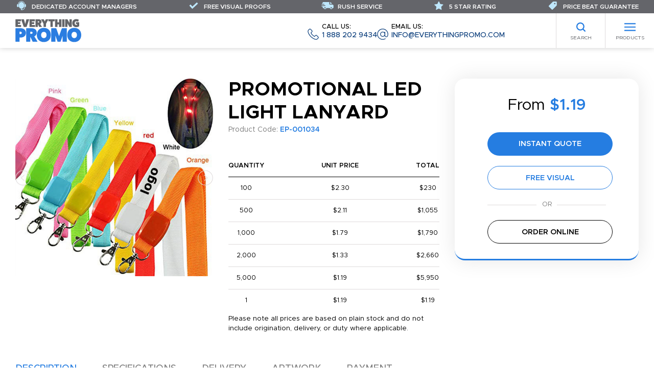

--- FILE ---
content_type: application/javascript
request_url: https://www.everythingpromo.com/assets/frontend/js/plugins/swiper.min.js?v=1
body_size: 45907
content:
!function(global,factory){"object"==typeof exports&&"undefined"!=typeof module?module.exports=factory():"function"==typeof define&&define.amd?define(factory):(global="undefined"!=typeof globalThis?globalThis:global||self).Swiper=factory()}(this,function(){"use strict";function isObject$1(obj){return null!==obj&&"object"==typeof obj&&"constructor"in obj&&obj.constructor===Object}function extend$1(target,src){void 0===target&&(target={}),void 0===src&&(src={}),Object.keys(src).forEach(key=>{void 0===target[key]?target[key]=src[key]:isObject$1(src[key])&&isObject$1(target[key])&&0<Object.keys(src[key]).length&&extend$1(target[key],src[key])})}const ssrDocument={body:{},addEventListener(){},removeEventListener(){},activeElement:{blur(){},nodeName:""},querySelector(){return null},querySelectorAll(){return[]},getElementById(){return null},createEvent(){return{initEvent(){}}},createElement(){return{children:[],childNodes:[],style:{},setAttribute(){},getElementsByTagName(){return[]}}},createElementNS(){return{}},importNode(){return null},location:{hash:"",host:"",hostname:"",href:"",origin:"",pathname:"",protocol:"",search:""}};function getDocument(){var doc="undefined"!=typeof document?document:{};return extend$1(doc,ssrDocument),doc}const ssrWindow={document:ssrDocument,navigator:{userAgent:""},location:{hash:"",host:"",hostname:"",href:"",origin:"",pathname:"",protocol:"",search:""},history:{replaceState(){},pushState(){},go(){},back(){}},CustomEvent:function CustomEvent(){return this},addEventListener(){},removeEventListener(){},getComputedStyle(){return{getPropertyValue(){return""}}},Image(){},Date(){},screen:{},setTimeout(){},clearTimeout(){},matchMedia(){return{}},requestAnimationFrame(callback){return"undefined"==typeof setTimeout?(callback(),null):setTimeout(callback,0)},cancelAnimationFrame(id){"undefined"!=typeof setTimeout&&clearTimeout(id)}};function getWindow(){var win="undefined"!=typeof window?window:{};return extend$1(win,ssrWindow),win}function makeReactive(obj){const proto=obj.__proto__;Object.defineProperty(obj,"__proto__",{get(){return proto},set(value){proto.__proto__=value}})}class Dom7 extends Array{constructor(items){"number"==typeof items?super(items):(super(...items||[]),makeReactive(this))}}function arrayFlat(arr){const res=[];return(arr=void 0===arr?[]:arr).forEach(el=>{Array.isArray(el)?res.push(...arrayFlat(el)):res.push(el)}),res}function arrayFilter(arr,callback){return Array.prototype.filter.call(arr,callback)}function arrayUnique(arr){var uniqueArray=[];for(let i=0;i<arr.length;i+=1)-1===uniqueArray.indexOf(arr[i])&&uniqueArray.push(arr[i]);return uniqueArray}function qsa(selector,context){if("string"!=typeof selector)return[selector];var a=[],res=context.querySelectorAll(selector);for(let i=0;i<res.length;i+=1)a.push(res[i]);return a}function $(selector,context){var window=getWindow(),document=getDocument();let arr=[];if(!context&&selector instanceof Dom7)return selector;if(!selector)return new Dom7(arr);if("string"==typeof selector){var html=selector.trim();if(0<=html.indexOf("<")&&0<=html.indexOf(">")){let toCreate="div";0===html.indexOf("<li")&&(toCreate="ul"),0===html.indexOf("<tr")&&(toCreate="tbody"),0!==html.indexOf("<td")&&0!==html.indexOf("<th")||(toCreate="tr"),0===html.indexOf("<tbody")&&(toCreate="table"),0===html.indexOf("<option")&&(toCreate="select");var tempParent=document.createElement(toCreate);tempParent.innerHTML=html;for(let i=0;i<tempParent.childNodes.length;i+=1)arr.push(tempParent.childNodes[i])}else arr=qsa(selector.trim(),context||document)}else if(selector.nodeType||selector===window||selector===document)arr.push(selector);else if(Array.isArray(selector)){if(selector instanceof Dom7)return selector;arr=selector}return new Dom7(arrayUnique(arr))}function addClass(){for(var _len=arguments.length,classes=new Array(_len),_key=0;_key<_len;_key++)classes[_key]=arguments[_key];const classNames=arrayFlat(classes.map(c=>c.split(" ")));return this.forEach(el=>{el.classList.add(...classNames)}),this}function removeClass(){for(var _len2=arguments.length,classes=new Array(_len2),_key2=0;_key2<_len2;_key2++)classes[_key2]=arguments[_key2];const classNames=arrayFlat(classes.map(c=>c.split(" ")));return this.forEach(el=>{el.classList.remove(...classNames)}),this}function toggleClass(){for(var _len3=arguments.length,classes=new Array(_len3),_key3=0;_key3<_len3;_key3++)classes[_key3]=arguments[_key3];const classNames=arrayFlat(classes.map(c=>c.split(" ")));this.forEach(el=>{classNames.forEach(className=>{el.classList.toggle(className)})})}function hasClass(){for(var _len4=arguments.length,classes=new Array(_len4),_key4=0;_key4<_len4;_key4++)classes[_key4]=arguments[_key4];const classNames=arrayFlat(classes.map(c=>c.split(" ")));return 0<arrayFilter(this,el=>0<classNames.filter(className=>el.classList.contains(className)).length).length}function attr(attrs,value){if(1===arguments.length&&"string"==typeof attrs)return this[0]?this[0].getAttribute(attrs):void 0;for(let i=0;i<this.length;i+=1)if(2===arguments.length)this[i].setAttribute(attrs,value);else for(const attrName in attrs)this[i][attrName]=attrs[attrName],this[i].setAttribute(attrName,attrs[attrName]);return this}function removeAttr(attr){for(let i=0;i<this.length;i+=1)this[i].removeAttribute(attr);return this}function transform(transform){for(let i=0;i<this.length;i+=1)this[i].style.transform=transform;return this}function transition$1(duration){for(let i=0;i<this.length;i+=1)this[i].style.transitionDuration="string"!=typeof duration?duration+"ms":duration;return this}function on(){for(var _len5=arguments.length,args=new Array(_len5),_key5=0;_key5<_len5;_key5++)args[_key5]=arguments[_key5];let[eventType,targetSelector,listener,capture]=args;function handleLiveEvent(e){var target=e.target;if(target){var eventData=e.target.dom7EventData||[];if(eventData.indexOf(e)<0&&eventData.unshift(e),$(target).is(targetSelector))listener.apply(target,eventData);else{var parents=$(target).parents();for(let k=0;k<parents.length;k+=1)$(parents[k]).is(targetSelector)&&listener.apply(parents[k],eventData)}}}function handleEvent(e){var eventData=e&&e.target&&e.target.dom7EventData||[];eventData.indexOf(e)<0&&eventData.unshift(e),listener.apply(this,eventData)}"function"==typeof args[1]&&([eventType,listener,capture]=args,targetSelector=void 0),capture=capture||!1;var events=eventType.split(" ");let j;for(let i=0;i<this.length;i+=1){var el=this[i];if(targetSelector)for(j=0;j<events.length;j+=1){const event=events[j];el.dom7LiveListeners||(el.dom7LiveListeners={}),el.dom7LiveListeners[event]||(el.dom7LiveListeners[event]=[]),el.dom7LiveListeners[event].push({listener:listener,proxyListener:handleLiveEvent}),el.addEventListener(event,handleLiveEvent,capture)}else for(j=0;j<events.length;j+=1){var event=events[j];el.dom7Listeners||(el.dom7Listeners={}),el.dom7Listeners[event]||(el.dom7Listeners[event]=[]),el.dom7Listeners[event].push({listener:listener,proxyListener:handleEvent}),el.addEventListener(event,handleEvent,capture)}}return this}function off(){for(var _len6=arguments.length,args=new Array(_len6),_key6=0;_key6<_len6;_key6++)args[_key6]=arguments[_key6];let[eventType,targetSelector,listener,capture]=args;"function"==typeof args[1]&&([eventType,listener,capture]=args,targetSelector=void 0),capture=capture||!1;var events=eventType.split(" ");for(let i=0;i<events.length;i+=1){var event=events[i];for(let j=0;j<this.length;j+=1){var el=this[j];let handlers;if(!targetSelector&&el.dom7Listeners?handlers=el.dom7Listeners[event]:targetSelector&&el.dom7LiveListeners&&(handlers=el.dom7LiveListeners[event]),handlers&&handlers.length)for(let k=handlers.length-1;0<=k;--k){var handler=handlers[k];(listener&&handler.listener===listener||listener&&handler.listener&&handler.listener.dom7proxy&&handler.listener.dom7proxy===listener||!listener)&&(el.removeEventListener(event,handler.proxyListener,capture),handlers.splice(k,1))}}}return this}function trigger(){for(var window=getWindow(),_len9=arguments.length,args=new Array(_len9),_key9=0;_key9<_len9;_key9++)args[_key9]=arguments[_key9];var events=args[0].split(" "),eventData=args[1];for(let i=0;i<events.length;i+=1){var event=events[i];for(let j=0;j<this.length;j+=1){var el=this[j],evt;window.CustomEvent&&(evt=new window.CustomEvent(event,{detail:eventData,bubbles:!0,cancelable:!0}),el.dom7EventData=args.filter((data,dataIndex)=>0<dataIndex),el.dispatchEvent(evt),el.dom7EventData=[],delete el.dom7EventData)}}return this}function transitionEnd$1(callback){const dom=this;function fireCallBack(e){e.target===this&&(callback.call(this,e),dom.off("transitionend",fireCallBack))}return callback&&dom.on("transitionend",fireCallBack),this}function outerWidth(includeMargins){var includeMargins;return 0<this.length?includeMargins?(includeMargins=this.styles(),this[0].offsetWidth+parseFloat(includeMargins.getPropertyValue("margin-right"))+parseFloat(includeMargins.getPropertyValue("margin-left"))):this[0].offsetWidth:null}function outerHeight(includeMargins){var includeMargins;return 0<this.length?includeMargins?(includeMargins=this.styles(),this[0].offsetHeight+parseFloat(includeMargins.getPropertyValue("margin-top"))+parseFloat(includeMargins.getPropertyValue("margin-bottom"))):this[0].offsetHeight:null}function offset(){var window,document,el,box,document,clientTop,document,scrollTop,window;return 0<this.length?(window=getWindow(),document=getDocument(),box=(el=this[0]).getBoundingClientRect(),document=document.body,clientTop=el.clientTop||document.clientTop||0,document=el.clientLeft||document.clientLeft||0,scrollTop=el===window?window.scrollY:el.scrollTop,window=el===window?window.scrollX:el.scrollLeft,{top:box.top+scrollTop-clientTop,left:box.left+window-document}):null}function styles(){var window=getWindow();return this[0]?window.getComputedStyle(this[0],null):{}}function css(props,value){var window=getWindow();let i;if(1===arguments.length){if("string"!=typeof props){for(i=0;i<this.length;i+=1)for(const prop in props)this[i].style[prop]=props[prop];return this}if(this[0])return window.getComputedStyle(this[0],null).getPropertyValue(props)}if(2===arguments.length&&"string"==typeof props)for(i=0;i<this.length;i+=1)this[i].style[props]=value;return this}function each(callback){return callback&&this.forEach((el,index)=>{callback.apply(el,[el,index])}),this}function filter(callback){var result;return $(arrayFilter(this,callback))}function html(html){if(void 0===html)return this[0]?this[0].innerHTML:null;for(let i=0;i<this.length;i+=1)this[i].innerHTML=html;return this}function text(text){if(void 0===text)return this[0]?this[0].textContent.trim():null;for(let i=0;i<this.length;i+=1)this[i].textContent=text;return this}function is(selector){var window=getWindow(),document=getDocument(),el=this[0];let compareWith,i;if(el&&void 0!==selector)if("string"==typeof selector){if(el.matches)return el.matches(selector);if(el.webkitMatchesSelector)return el.webkitMatchesSelector(selector);if(el.msMatchesSelector)return el.msMatchesSelector(selector);for(compareWith=$(selector),i=0;i<compareWith.length;i+=1)if(compareWith[i]===el)return!0}else{if(selector===document)return el===document;if(selector===window)return el===window;if(selector.nodeType||selector instanceof Dom7)for(compareWith=selector.nodeType?[selector]:selector,i=0;i<compareWith.length;i+=1)if(compareWith[i]===el)return!0}return!1}function index(){let child=this[0],i;if(child){for(i=0;null!==(child=child.previousSibling);)1===child.nodeType&&(i+=1);return i}}function eq(index){var length,length;return void 0===index?this:$((length=this.length)-1<index?[]:index<0?(length=length+index)<0?[]:[this[length]]:[this[index]])}function append(){var newChild,document=getDocument();for(let k=0;k<arguments.length;k+=1){newChild=k<0||arguments.length<=k?void 0:arguments[k];for(let i=0;i<this.length;i+=1)if("string"==typeof newChild){var tempDiv=document.createElement("div");for(tempDiv.innerHTML=newChild;tempDiv.firstChild;)this[i].appendChild(tempDiv.firstChild)}else if(newChild instanceof Dom7)for(let j=0;j<newChild.length;j+=1)this[i].appendChild(newChild[j]);else this[i].appendChild(newChild)}return this}function prepend(newChild){var document=getDocument();let i,j;for(i=0;i<this.length;i+=1)if("string"==typeof newChild){var tempDiv=document.createElement("div");for(tempDiv.innerHTML=newChild,j=tempDiv.childNodes.length-1;0<=j;--j)this[i].insertBefore(tempDiv.childNodes[j],this[i].childNodes[0])}else if(newChild instanceof Dom7)for(j=0;j<newChild.length;j+=1)this[i].insertBefore(newChild[j],this[i].childNodes[0]);else this[i].insertBefore(newChild,this[i].childNodes[0]);return this}function next(selector){return 0<this.length?selector?this[0].nextElementSibling&&$(this[0].nextElementSibling).is(selector)?$([this[0].nextElementSibling]):$([]):this[0].nextElementSibling?$([this[0].nextElementSibling]):$([]):$([])}function nextAll(selector){var nextEls=[];let el=this[0];if(!el)return $([]);for(;el.nextElementSibling;){var next=el.nextElementSibling;(!selector||$(next).is(selector))&&nextEls.push(next),el=next}return $(nextEls)}function prev(selector){var el;return 0<this.length?(el=this[0],selector?el.previousElementSibling&&$(el.previousElementSibling).is(selector)?$([el.previousElementSibling]):$([]):el.previousElementSibling?$([el.previousElementSibling]):$([])):$([])}function prevAll(selector){var prevEls=[];let el=this[0];if(!el)return $([]);for(;el.previousElementSibling;){var prev=el.previousElementSibling;(!selector||$(prev).is(selector))&&prevEls.push(prev),el=prev}return $(prevEls)}function parent(selector){var parents=[];for(let i=0;i<this.length;i+=1)null===this[i].parentNode||selector&&!$(this[i].parentNode).is(selector)||parents.push(this[i].parentNode);return $(parents)}function parents(selector){var parents=[];for(let i=0;i<this.length;i+=1){let parent=this[i].parentNode;for(;parent;)selector&&!$(parent).is(selector)||parents.push(parent),parent=parent.parentNode}return $(parents)}function closest(selector){let closest=this;return void 0===selector?$([]):closest=closest.is(selector)?closest:closest.parents(selector).eq(0)}function find(selector){var foundElements=[];for(let i=0;i<this.length;i+=1){var found=this[i].querySelectorAll(selector);for(let j=0;j<found.length;j+=1)foundElements.push(found[j])}return $(foundElements)}function children(selector){var children=[];for(let i=0;i<this.length;i+=1){var childNodes=this[i].children;for(let j=0;j<childNodes.length;j+=1)selector&&!$(childNodes[j]).is(selector)||children.push(childNodes[j])}return $(children)}function remove(){for(let i=0;i<this.length;i+=1)this[i].parentNode&&this[i].parentNode.removeChild(this[i]);return this}$.fn=Dom7.prototype;const Methods={addClass:addClass,removeClass:removeClass,hasClass:hasClass,toggleClass:toggleClass,attr:attr,removeAttr:removeAttr,transform:transform,transition:transition$1,on:on,off:off,trigger:trigger,transitionEnd:transitionEnd$1,outerWidth:outerWidth,outerHeight:outerHeight,styles:styles,offset:offset,css:css,each:each,html:html,text:text,is:is,index:index,eq:eq,append:append,prepend:prepend,next:next,nextAll:nextAll,prev:prev,prevAll:prevAll,parent:parent,parents:parents,closest:closest,find:find,children:children,filter:filter,remove:remove};function deleteProps(obj){const object=obj;Object.keys(object).forEach(key=>{try{object[key]=null}catch(e){}try{delete object[key]}catch(e){}})}function nextTick(callback,delay){return void 0===delay&&(delay=0),setTimeout(callback,delay)}function now(){return Date.now()}function getComputedStyle$1(el){var window=getWindow();let style;return style=(style=!(style=window.getComputedStyle?window.getComputedStyle(el,null):style)&&el.currentStyle?el.currentStyle:style)||el.style}function getTranslate(el,axis){void 0===axis&&(axis="x");var window=getWindow();let matrix,curTransform,transformMatrix;var el=getComputedStyle$1(el);return window.WebKitCSSMatrix?(6<(curTransform=el.transform||el.webkitTransform).split(",").length&&(curTransform=curTransform.split(", ").map(a=>a.replace(",",".")).join(", ")),transformMatrix=new window.WebKitCSSMatrix("none"===curTransform?"":curTransform)):(transformMatrix=el.MozTransform||el.OTransform||el.MsTransform||el.msTransform||el.transform||el.getPropertyValue("transform").replace("translate(","matrix(1, 0, 0, 1,"),matrix=transformMatrix.toString().split(",")),"x"===axis&&(curTransform=window.WebKitCSSMatrix?transformMatrix.m41:16===matrix.length?parseFloat(matrix[12]):parseFloat(matrix[4])),(curTransform="y"===axis?window.WebKitCSSMatrix?transformMatrix.m42:16===matrix.length?parseFloat(matrix[13]):parseFloat(matrix[5]):curTransform)||0}function isObject(o){return"object"==typeof o&&null!==o&&o.constructor&&"Object"===Object.prototype.toString.call(o).slice(8,-1)}function isNode(node){return"undefined"!=typeof window&&void 0!==window.HTMLElement?node instanceof HTMLElement:node&&(1===node.nodeType||11===node.nodeType)}function extend(argument_0){var to=Object(arguments.length<=0?void 0:argument_0);const noExtend=["__proto__","constructor","prototype"];for(let i=1;i<arguments.length;i+=1){var nextSource=i<0||arguments.length<=i?void 0:arguments[i];if(null!=nextSource&&!isNode(nextSource)){var keysArray=Object.keys(Object(nextSource)).filter(key=>noExtend.indexOf(key)<0);for(let nextIndex=0,len=keysArray.length;nextIndex<len;nextIndex+=1){var nextKey=keysArray[nextIndex],desc=Object.getOwnPropertyDescriptor(nextSource,nextKey);void 0!==desc&&desc.enumerable&&(isObject(to[nextKey])&&isObject(nextSource[nextKey])?nextSource[nextKey].__swiper__?to[nextKey]=nextSource[nextKey]:extend(to[nextKey],nextSource[nextKey]):isObject(to[nextKey])||!isObject(nextSource[nextKey])||(to[nextKey]={},nextSource[nextKey].__swiper__)?to[nextKey]=nextSource[nextKey]:extend(to[nextKey],nextSource[nextKey]))}}}return to}function setCSSProperty(el,varName,varValue){el.style.setProperty(varName,varValue)}function animateCSSModeScroll(_ref){let{swiper,targetPosition,side}=_ref;const window=getWindow(),startPosition=-swiper.translate;let startTime=null,time;const duration=swiper.params.speed,dir=(swiper.wrapperEl.style.scrollSnapType="none",window.cancelAnimationFrame(swiper.cssModeFrameID),targetPosition>startPosition?"next":"prev"),isOutOfBound=(current,target)=>"next"===dir&&target<=current||"prev"===dir&&current<=target,animate=()=>{time=(new Date).getTime(),null===startTime&&(startTime=time);var progress=Math.max(Math.min((time-startTime)/duration,1),0),progress=.5-Math.cos(progress*Math.PI)/2;let currentPosition=startPosition+progress*(targetPosition-startPosition);isOutOfBound(currentPosition,targetPosition)&&(currentPosition=targetPosition),swiper.wrapperEl.scrollTo({[side]:currentPosition}),isOutOfBound(currentPosition,targetPosition)?(swiper.wrapperEl.style.overflow="hidden",swiper.wrapperEl.style.scrollSnapType="",setTimeout(()=>{swiper.wrapperEl.style.overflow="",swiper.wrapperEl.scrollTo({[side]:currentPosition})}),window.cancelAnimationFrame(swiper.cssModeFrameID)):swiper.cssModeFrameID=window.requestAnimationFrame(animate)};animate()}Object.keys(Methods).forEach(methodName=>{Object.defineProperty($.fn,methodName,{value:Methods[methodName],writable:!0})});let support;function calcSupport(){const window=getWindow();var document=getDocument();return{smoothScroll:document.documentElement&&"scrollBehavior"in document.documentElement.style,touch:!!("ontouchstart"in window||window.DocumentTouch&&document instanceof window.DocumentTouch),passiveListener:function checkPassiveListener(){let supportsPassive=!1;try{var opts=Object.defineProperty({},"passive",{get(){supportsPassive=!0}});window.addEventListener("testPassiveListener",null,opts)}catch(e){}return supportsPassive}(),gestures:function checkGestures(){return"ongesturestart"in window}()}}function getSupport(){return support=support||calcSupport()}let deviceCached;function calcDevice(_temp){var{userAgent:_temp}=void 0===_temp?{}:_temp,support=getSupport(),window=getWindow(),platform=window.navigator.platform,_temp=_temp||window.navigator.userAgent,device={ios:!1,android:!1},screenWidth=window.screen.width,window=window.screen.height,android=_temp.match(/(Android);?[\s\/]+([\d.]+)?/);let ipad=_temp.match(/(iPad).*OS\s([\d_]+)/);var ipod=_temp.match(/(iPod)(.*OS\s([\d_]+))?/),iphone=!ipad&&_temp.match(/(iPhone\sOS|iOS)\s([\d_]+)/),windows="Win32"===platform,platform="MacIntel"===platform,iPadScreens=["1024x1366","1366x1024","834x1194","1194x834","834x1112","1112x834","768x1024","1024x768","820x1180","1180x820","810x1080","1080x810"];return!ipad&&platform&&support.touch&&0<=iPadScreens.indexOf(screenWidth+"x"+window)&&(ipad=(ipad=_temp.match(/(Version)\/([\d.]+)/))||[0,1,"13_0_0"]),android&&!windows&&(device.os="android",device.android=!0),(ipad||iphone||ipod)&&(device.os="ios",device.ios=!0),device}function getDevice(overrides){return void 0===overrides&&(overrides={}),deviceCached=deviceCached||calcDevice(overrides)}let browser;function calcBrowser(){const window=getWindow();function isSafari(){var ua=window.navigator.userAgent.toLowerCase();return 0<=ua.indexOf("safari")&&ua.indexOf("chrome")<0&&ua.indexOf("android")<0}return{isSafari:isSafari(),isWebView:/(iPhone|iPod|iPad).*AppleWebKit(?!.*Safari)/i.test(window.navigator.userAgent)}}function getBrowser(){return browser=browser||calcBrowser()}function Resize(_ref){let{swiper,on,emit}=_ref;const window=getWindow();let observer=null;const resizeHandler=()=>{swiper&&!swiper.destroyed&&swiper.initialized&&(emit("beforeResize"),emit("resize"))},createObserver=()=>{swiper&&!swiper.destroyed&&swiper.initialized&&(observer=new ResizeObserver(entries=>{var{width,height}=swiper;let newWidth=width,newHeight=height;entries.forEach(_ref2=>{var{contentBoxSize:_ref2,contentRect,target}=_ref2;target&&target!==swiper.el||(newWidth=contentRect?contentRect.width:(_ref2[0]||_ref2).inlineSize,newHeight=contentRect?contentRect.height:(_ref2[0]||_ref2).blockSize)}),newWidth===width&&newHeight===height||resizeHandler()})).observe(swiper.el)},removeObserver=()=>{observer&&observer.unobserve&&swiper.el&&(observer.unobserve(swiper.el),observer=null)},orientationChangeHandler=()=>{swiper&&!swiper.destroyed&&swiper.initialized&&emit("orientationchange")};on("init",()=>{swiper.params.resizeObserver&&void 0!==window.ResizeObserver?createObserver():(window.addEventListener("resize",resizeHandler),window.addEventListener("orientationchange",orientationChangeHandler))}),on("destroy",()=>{removeObserver(),window.removeEventListener("resize",resizeHandler),window.removeEventListener("orientationchange",orientationChangeHandler)})}function Observer(_ref){let{swiper,extendParams,on,emit}=_ref;const observers=[],window=getWindow(),attach=function(target,options){void 0===options&&(options={});var ObserverFunc,observer=new(window.MutationObserver||window.WebkitMutationObserver)(mutations=>{var observerUpdate;1===mutations.length?emit("observerUpdate",mutations[0]):(observerUpdate=function observerUpdate(){emit("observerUpdate",mutations[0])},window.requestAnimationFrame?window.requestAnimationFrame(observerUpdate):window.setTimeout(observerUpdate,0))});observer.observe(target,{attributes:void 0===options.attributes||options.attributes,childList:void 0===options.childList||options.childList,characterData:void 0===options.characterData||options.characterData}),observers.push(observer)};var _ref=()=>{if(swiper.params.observer){if(swiper.params.observeParents){var containerParents=swiper.$el.parents();for(let i=0;i<containerParents.length;i+=1)attach(containerParents[i])}attach(swiper.$el[0],{childList:swiper.params.observeSlideChildren}),attach(swiper.$wrapperEl[0],{attributes:!1})}},destroy=()=>{observers.forEach(observer=>{observer.disconnect()}),observers.splice(0,observers.length)};extendParams({observer:!1,observeParents:!1,observeSlideChildren:!1}),on("init",_ref),on("destroy",destroy)}var eventsEmitter,update,translate,transition,slide,loop,grabCursor,events$1,breakpoints,classes,images;function updateSize(){var swiper=this;let width,height;var $el=this.$el;width=void 0!==this.params.width&&null!==this.params.width?this.params.width:$el[0].clientWidth,height=void 0!==this.params.height&&null!==this.params.height?this.params.height:$el[0].clientHeight,0===width&&this.isHorizontal()||0===height&&this.isVertical()||(width=width-parseInt($el.css("padding-left")||0,10)-parseInt($el.css("padding-right")||0,10),height=height-parseInt($el.css("padding-top")||0,10)-parseInt($el.css("padding-bottom")||0,10),Number.isNaN(width)&&(width=0),Number.isNaN(height)&&(height=0),Object.assign(this,{width:width,height:height,size:this.isHorizontal()?width:height}))}function updateSlides(){const swiper=this;function getDirectionLabel(property){return swiper.isHorizontal()?property:{width:"height","margin-top":"margin-left","margin-bottom ":"margin-right","margin-left":"margin-top","margin-right":"margin-bottom","padding-left":"padding-top","padding-right":"padding-bottom",marginRight:"marginBottom"}[property]}function getDirectionPropertyValue(node,label){return parseFloat(node.getPropertyValue(getDirectionLabel(label))||0)}const params=swiper.params;var{$wrapperEl,size:swiperSize,rtlTranslate:rtl,wrongRTL}=swiper,isVirtual=swiper.virtual&&params.virtual.enabled,previousSlidesLength=(isVirtual?swiper.virtual:swiper).slides.length;const slides=$wrapperEl.children("."+swiper.params.slideClass);var slidesLength=(isVirtual?swiper.virtual.slides:slides).length;let snapGrid=[];const slidesGrid=[];var slidesSizesGrid=[];let offsetBefore=params.slidesOffsetBefore,offsetAfter=("function"==typeof offsetBefore&&(offsetBefore=params.slidesOffsetBefore.call(swiper)),params.slidesOffsetAfter);"function"==typeof offsetAfter&&(offsetAfter=params.slidesOffsetAfter.call(swiper));var previousSnapGridLength=swiper.snapGrid.length,previousSlidesGridLength=swiper.slidesGrid.length;let spaceBetween=params.spaceBetween,slidePosition=-offsetBefore,prevSlideSize=0,index=0;if(void 0!==swiperSize){"string"==typeof spaceBetween&&0<=spaceBetween.indexOf("%")&&(spaceBetween=parseFloat(spaceBetween.replace("%",""))/100*swiperSize),swiper.virtualSize=-spaceBetween,rtl?slides.css({marginLeft:"",marginBottom:"",marginTop:""}):slides.css({marginRight:"",marginBottom:"",marginTop:""}),params.centeredSlides&&params.cssMode&&(setCSSProperty(swiper.wrapperEl,"--swiper-centered-offset-before",""),setCSSProperty(swiper.wrapperEl,"--swiper-centered-offset-after",""));var gridEnabled=params.grid&&1<params.grid.rows&&swiper.grid;gridEnabled&&swiper.grid.initSlides(slidesLength);let slideSize;var shouldResetSlideSize="auto"===params.slidesPerView&&params.breakpoints&&0<Object.keys(params.breakpoints).filter(key=>void 0!==params.breakpoints[key].slidesPerView).length,wrongRTL,$wrapperEl,rtl;for(let i=0;i<slidesLength;i+=1){slideSize=0;var slide=slides.eq(i),slideStyles,currentTransform,currentWebKitTransform,width,paddingLeft,paddingRight,marginLeft,marginRight,slideStyles,slideStyles,offsetWidth;gridEnabled&&swiper.grid.updateSlide(i,slide,slidesLength,getDirectionLabel),"none"!==slide.css("display")&&("auto"===params.slidesPerView?(shouldResetSlideSize&&(slides[i].style[getDirectionLabel("width")]=""),slideStyles=getComputedStyle(slide[0]),currentTransform=slide[0].style.transform,currentWebKitTransform=slide[0].style.webkitTransform,currentTransform&&(slide[0].style.transform="none"),currentWebKitTransform&&(slide[0].style.webkitTransform="none"),slideSize=params.roundLengths?swiper.isHorizontal()?slide.outerWidth(!0):slide.outerHeight(!0):(width=getDirectionPropertyValue(slideStyles,"width"),paddingLeft=getDirectionPropertyValue(slideStyles,"padding-left"),paddingRight=getDirectionPropertyValue(slideStyles,"padding-right"),marginLeft=getDirectionPropertyValue(slideStyles,"margin-left"),marginRight=getDirectionPropertyValue(slideStyles,"margin-right"),(slideStyles=slideStyles.getPropertyValue("box-sizing"))&&"border-box"===slideStyles?width+marginLeft+marginRight:({clientWidth:slideStyles,offsetWidth}=slide[0],width+paddingLeft+paddingRight+marginLeft+marginRight+(offsetWidth-slideStyles))),currentTransform&&(slide[0].style.transform=currentTransform),currentWebKitTransform&&(slide[0].style.webkitTransform=currentWebKitTransform),params.roundLengths&&(slideSize=Math.floor(slideSize))):(slideSize=(swiperSize-(params.slidesPerView-1)*spaceBetween)/params.slidesPerView,params.roundLengths&&(slideSize=Math.floor(slideSize)),slides[i]&&(slides[i].style[getDirectionLabel("width")]=slideSize+"px")),slides[i]&&(slides[i].swiperSlideSize=slideSize),slidesSizesGrid.push(slideSize),params.centeredSlides?(slidePosition=slidePosition+slideSize/2+prevSlideSize/2+spaceBetween,0===prevSlideSize&&0!==i&&(slidePosition=slidePosition-swiperSize/2-spaceBetween),0===i&&(slidePosition=slidePosition-swiperSize/2-spaceBetween),Math.abs(slidePosition)<.001&&(slidePosition=0),params.roundLengths&&(slidePosition=Math.floor(slidePosition)),index%params.slidesPerGroup==0&&snapGrid.push(slidePosition),slidesGrid.push(slidePosition)):(params.roundLengths&&(slidePosition=Math.floor(slidePosition)),(index-Math.min(swiper.params.slidesPerGroupSkip,index))%swiper.params.slidesPerGroup==0&&snapGrid.push(slidePosition),slidesGrid.push(slidePosition),slidePosition=slidePosition+slideSize+spaceBetween),swiper.virtualSize+=slideSize+spaceBetween,prevSlideSize=slideSize,index+=1)}if(swiper.virtualSize=Math.max(swiper.virtualSize,swiperSize)+offsetAfter,rtl&&wrongRTL&&("slide"===params.effect||"coverflow"===params.effect)&&$wrapperEl.css({width:swiper.virtualSize+params.spaceBetween+"px"}),params.setWrapperSize&&$wrapperEl.css({[getDirectionLabel("width")]:swiper.virtualSize+params.spaceBetween+"px"}),gridEnabled&&swiper.grid.updateWrapperSize(slideSize,snapGrid,getDirectionLabel),!params.centeredSlides){var newSlidesGrid=[];for(let i=0;i<snapGrid.length;i+=1){let slidesGridItem=snapGrid[i];params.roundLengths&&(slidesGridItem=Math.floor(slidesGridItem)),snapGrid[i]<=swiper.virtualSize-swiperSize&&newSlidesGrid.push(slidesGridItem)}snapGrid=newSlidesGrid,1<Math.floor(swiper.virtualSize-swiperSize)-Math.floor(snapGrid[snapGrid.length-1])&&snapGrid.push(swiper.virtualSize-swiperSize)}if(0===snapGrid.length&&(snapGrid=[0]),0!==params.spaceBetween&&(wrongRTL=swiper.isHorizontal()&&rtl?"marginLeft":getDirectionLabel("marginRight"),slides.filter((_,slideIndex)=>!params.cssMode||slideIndex!==slides.length-1).css({[wrongRTL]:spaceBetween+"px"})),params.centeredSlides&&params.centeredSlidesBounds){let allSlidesSize=0;slidesSizesGrid.forEach(slideSizeValue=>{allSlidesSize+=slideSizeValue+(params.spaceBetween||0)});const maxSnap=(allSlidesSize-=params.spaceBetween)-swiperSize;snapGrid=snapGrid.map(snap=>snap<0?-offsetBefore:snap>maxSnap?maxSnap+offsetAfter:snap)}if(params.centerInsufficientSlides){let allSlidesSize=0;if(slidesSizesGrid.forEach(slideSizeValue=>{allSlidesSize+=slideSizeValue+(params.spaceBetween||0)}),(allSlidesSize-=params.spaceBetween)<swiperSize){const allSlidesOffset=(swiperSize-allSlidesSize)/2;snapGrid.forEach((snap,snapIndex)=>{snapGrid[snapIndex]=snap-allSlidesOffset}),slidesGrid.forEach((snap,snapIndex)=>{slidesGrid[snapIndex]=snap+allSlidesOffset})}}if(Object.assign(swiper,{slides:slides,snapGrid:snapGrid,slidesGrid:slidesGrid,slidesSizesGrid:slidesSizesGrid}),params.centeredSlides&&params.cssMode&&!params.centeredSlidesBounds){setCSSProperty(swiper.wrapperEl,"--swiper-centered-offset-before",-snapGrid[0]+"px"),setCSSProperty(swiper.wrapperEl,"--swiper-centered-offset-after",swiper.size/2-slidesSizesGrid[slidesSizesGrid.length-1]/2+"px");const addToSnapGrid=-swiper.snapGrid[0],addToSlidesGrid=-swiper.slidesGrid[0];swiper.snapGrid=swiper.snapGrid.map(v=>v+addToSnapGrid),swiper.slidesGrid=swiper.slidesGrid.map(v=>v+addToSlidesGrid)}slidesLength!==previousSlidesLength&&swiper.emit("slidesLengthChange"),snapGrid.length!==previousSnapGridLength&&(swiper.params.watchOverflow&&swiper.checkOverflow(),swiper.emit("snapGridLengthChange")),slidesGrid.length!==previousSlidesGridLength&&swiper.emit("slidesGridLengthChange"),params.watchSlidesProgress&&swiper.updateSlidesOffset(),isVirtual||params.cssMode||"slide"!==params.effect&&"fade"!==params.effect||($wrapperEl=params.containerModifierClass+"backface-hidden",rtl=swiper.$el.hasClass($wrapperEl),slidesLength<=params.maxBackfaceHiddenSlides?rtl||swiper.$el.addClass($wrapperEl):rtl&&swiper.$el.removeClass($wrapperEl))}}function updateAutoHeight(speed){const swiper=this,activeSlides=[],isVirtual=swiper.virtual&&swiper.params.virtual.enabled;let newHeight=0,i;"number"==typeof speed?swiper.setTransition(speed):!0===speed&&swiper.setTransition(swiper.params.speed);var getSlideByIndex=index=>(isVirtual?swiper.slides.filter(el=>parseInt(el.getAttribute("data-swiper-slide-index"),10)===index):swiper.slides.eq(index))[0],height;if("auto"!==swiper.params.slidesPerView&&1<swiper.params.slidesPerView)if(swiper.params.centeredSlides)swiper.visibleSlides.each(slide=>{activeSlides.push(slide)});else for(i=0;i<Math.ceil(swiper.params.slidesPerView);i+=1){var index=swiper.activeIndex+i;if(index>swiper.slides.length&&!isVirtual)break;activeSlides.push(getSlideByIndex(index))}else activeSlides.push(getSlideByIndex(swiper.activeIndex));for(i=0;i<activeSlides.length;i+=1){void 0!==activeSlides[i]&&(height=activeSlides[i].offsetHeight,newHeight=height>newHeight?height:newHeight)}!newHeight&&0!==newHeight||swiper.$wrapperEl.css("height",newHeight+"px")}function updateSlidesOffset(){var swiper=this,slides=this.slides;for(let i=0;i<slides.length;i+=1)slides[i].swiperSlideOffset=this.isHorizontal()?slides[i].offsetLeft:slides[i].offsetTop}function updateSlidesProgress(translate){void 0===translate&&(translate=this&&this.translate||0);var swiper=this,params=this.params,{slides,rtlTranslate:rtl,snapGrid}=this;if(0!==slides.length){void 0===slides[0].swiperSlideOffset&&this.updateSlidesOffset();let offsetCenter=rtl?translate:-translate;slides.removeClass(params.slideVisibleClass),this.visibleSlidesIndexes=[],this.visibleSlides=[];for(let i=0;i<slides.length;i+=1){var slide=slides[i];let slideOffset=slide.swiperSlideOffset;params.cssMode&&params.centeredSlides&&(slideOffset-=slides[0].swiperSlideOffset);var slideProgress=(offsetCenter+(params.centeredSlides?this.minTranslate():0)-slideOffset)/(slide.swiperSlideSize+params.spaceBetween),originalSlideProgress=(offsetCenter-snapGrid[0]+(params.centeredSlides?this.minTranslate():0)-slideOffset)/(slide.swiperSlideSize+params.spaceBetween),slideBefore=-(offsetCenter-slideOffset),slideAfter=slideBefore+this.slidesSizesGrid[i],isVisible;(0<=slideBefore&&slideBefore<this.size-1||1<slideAfter&&slideAfter<=this.size||slideBefore<=0&&slideAfter>=this.size)&&(this.visibleSlides.push(slide),this.visibleSlidesIndexes.push(i),slides.eq(i).addClass(params.slideVisibleClass)),slide.progress=rtl?-slideProgress:slideProgress,slide.originalProgress=rtl?-originalSlideProgress:originalSlideProgress}this.visibleSlides=$(this.visibleSlides)}}function updateProgress(translate){var swiper=this,multiplier,multiplier=(void 0===translate&&(multiplier=this.rtlTranslate?-1:1,translate=this&&this.translate&&this.translate*multiplier||0),this.params),translatesDiff=this.maxTranslate()-this.minTranslate();let{progress,isBeginning,isEnd}=this;var wasBeginning=isBeginning,wasEnd=isEnd;isEnd=0==translatesDiff?(progress=0,isBeginning=!0):(progress=(translate-this.minTranslate())/translatesDiff,isBeginning=progress<=0,1<=progress),Object.assign(this,{progress:progress,isBeginning:isBeginning,isEnd:isEnd}),(multiplier.watchSlidesProgress||multiplier.centeredSlides&&multiplier.autoHeight)&&this.updateSlidesProgress(translate),isBeginning&&!wasBeginning&&this.emit("reachBeginning toEdge"),isEnd&&!wasEnd&&this.emit("reachEnd toEdge"),(wasBeginning&&!isBeginning||wasEnd&&!isEnd)&&this.emit("fromEdge"),this.emit("progress",progress)}function updateSlidesClasses(){var swiper=this,{slides,params,$wrapperEl,activeIndex,realIndex}=this,isVirtual=this.virtual&&params.virtual.enabled;slides.removeClass(`${params.slideActiveClass} ${params.slideNextClass} ${params.slidePrevClass} ${params.slideDuplicateActiveClass} ${params.slideDuplicateNextClass} `+params.slideDuplicatePrevClass);let activeSlide,nextSlide=((activeSlide=isVirtual?this.$wrapperEl.find(`.${params.slideClass}[data-swiper-slide-index="${activeIndex}"]`):slides.eq(activeIndex)).addClass(params.slideActiveClass),params.loop&&(activeSlide.hasClass(params.slideDuplicateClass)?$wrapperEl.children(`.${params.slideClass}:not(.${params.slideDuplicateClass})[data-swiper-slide-index="${realIndex}"]`):$wrapperEl.children(`.${params.slideClass}.${params.slideDuplicateClass}[data-swiper-slide-index="${realIndex}"]`)).addClass(params.slideDuplicateActiveClass),activeSlide.nextAll("."+params.slideClass).eq(0).addClass(params.slideNextClass)),prevSlide=(params.loop&&0===nextSlide.length&&(nextSlide=slides.eq(0)).addClass(params.slideNextClass),activeSlide.prevAll("."+params.slideClass).eq(0).addClass(params.slidePrevClass));params.loop&&0===prevSlide.length&&(prevSlide=slides.eq(-1)).addClass(params.slidePrevClass),params.loop&&((nextSlide.hasClass(params.slideDuplicateClass)?$wrapperEl.children(`.${params.slideClass}:not(.${params.slideDuplicateClass})[data-swiper-slide-index="${nextSlide.attr("data-swiper-slide-index")}"]`):$wrapperEl.children(`.${params.slideClass}.${params.slideDuplicateClass}[data-swiper-slide-index="${nextSlide.attr("data-swiper-slide-index")}"]`)).addClass(params.slideDuplicateNextClass),(prevSlide.hasClass(params.slideDuplicateClass)?$wrapperEl.children(`.${params.slideClass}:not(.${params.slideDuplicateClass})[data-swiper-slide-index="${prevSlide.attr("data-swiper-slide-index")}"]`):$wrapperEl.children(`.${params.slideClass}.${params.slideDuplicateClass}[data-swiper-slide-index="${prevSlide.attr("data-swiper-slide-index")}"]`)).addClass(params.slideDuplicatePrevClass)),this.emitSlidesClasses()}function updateActiveIndex(newActiveIndex){var swiper=this,translate=this.rtlTranslate?this.translate:-this.translate,{slidesGrid,snapGrid,params,activeIndex:previousIndex,realIndex:previousRealIndex,snapIndex:previousSnapIndex}=this,newActiveIndex,newActiveIndex;let activeIndex=newActiveIndex,snapIndex;if(void 0===activeIndex){for(let i=0;i<slidesGrid.length;i+=1)void 0!==slidesGrid[i+1]?translate>=slidesGrid[i]&&translate<slidesGrid[i+1]-(slidesGrid[i+1]-slidesGrid[i])/2?activeIndex=i:translate>=slidesGrid[i]&&translate<slidesGrid[i+1]&&(activeIndex=i+1):translate>=slidesGrid[i]&&(activeIndex=i);params.normalizeSlideIndex&&(activeIndex<0||void 0===activeIndex)&&(activeIndex=0)}(snapIndex=0<=snapGrid.indexOf(translate)?snapGrid.indexOf(translate):(newActiveIndex=Math.min(params.slidesPerGroupSkip,activeIndex))+Math.floor((activeIndex-newActiveIndex)/params.slidesPerGroup))>=snapGrid.length&&(snapIndex=snapGrid.length-1),activeIndex===previousIndex?snapIndex!==previousSnapIndex&&(this.snapIndex=snapIndex,this.emit("snapIndexChange")):(newActiveIndex=parseInt(this.slides.eq(activeIndex).attr("data-swiper-slide-index")||activeIndex,10),Object.assign(this,{snapIndex:snapIndex,realIndex:newActiveIndex,previousIndex:previousIndex,activeIndex:activeIndex}),this.emit("activeIndexChange"),this.emit("snapIndexChange"),previousRealIndex!==newActiveIndex&&this.emit("realIndexChange"),(this.initialized||this.params.runCallbacksOnInit)&&this.emit("slideChange"))}function updateClickedSlide(e){var swiper=this,params=this.params,slide=$(e).closest("."+params.slideClass)[0];let slideFound=!1,slideIndex;if(slide)for(let i=0;i<this.slides.length;i+=1)if(this.slides[i]===slide){slideFound=!0,slideIndex=i;break}slide&&slideFound?(this.clickedSlide=slide,this.virtual&&this.params.virtual.enabled?this.clickedIndex=parseInt($(slide).attr("data-swiper-slide-index"),10):this.clickedIndex=slideIndex,params.slideToClickedSlide&&void 0!==this.clickedIndex&&this.clickedIndex!==this.activeIndex&&this.slideToClickedSlide()):(this.clickedSlide=void 0,this.clickedIndex=void 0)}function getSwiperTranslate(axis){void 0===axis&&(axis=this.isHorizontal()?"x":"y");var swiper=this,{params,rtlTranslate:rtl,translate,$wrapperEl}=this;if(params.virtualTranslate)return rtl?-translate:translate;if(params.cssMode)return translate;let currentTranslate=getTranslate($wrapperEl[0],axis);return(currentTranslate=rtl?-currentTranslate:currentTranslate)||0}function setTranslate(translate,byController){var swiper=this,{rtlTranslate:rtl,params,$wrapperEl,wrapperEl,progress}=this;let x=0,y=0;var z=0;this.isHorizontal()?x=rtl?-translate:translate:y=translate,params.roundLengths&&(x=Math.floor(x),y=Math.floor(y)),params.cssMode?wrapperEl[this.isHorizontal()?"scrollLeft":"scrollTop"]=this.isHorizontal()?-x:-y:params.virtualTranslate||$wrapperEl.transform(`translate3d(${x}px, ${y}px, 0px)`),this.previousTranslate=this.translate,this.translate=this.isHorizontal()?x:y;let newProgress;var rtl=this.maxTranslate()-this.minTranslate();(newProgress=0==rtl?0:(translate-this.minTranslate())/rtl)!==progress&&this.updateProgress(translate),this.emit("setTranslate",this.translate,byController)}function minTranslate(){return-this.snapGrid[0]}function maxTranslate(){return-this.snapGrid[this.snapGrid.length-1]}function translateTo(translate,speed,runCallbacks,translateBounds,internal){void 0===translate&&(translate=0),void 0===speed&&(speed=this.params.speed),void 0===runCallbacks&&(runCallbacks=!0),void 0===translateBounds&&(translateBounds=!0);const swiper=this;var{params,wrapperEl}=swiper;if(swiper.animating&&params.preventInteractionOnTransition)return!1;var minTranslate=swiper.minTranslate(),maxTranslate=swiper.maxTranslate();let newTranslate;if(newTranslate=translateBounds&&minTranslate<translate?minTranslate:translateBounds&&translate<maxTranslate?maxTranslate:translate,swiper.updateProgress(newTranslate),params.cssMode){var minTranslate=swiper.isHorizontal();if(0===speed)wrapperEl[minTranslate?"scrollLeft":"scrollTop"]=-newTranslate;else{if(!swiper.support.smoothScroll)return animateCSSModeScroll({swiper:swiper,targetPosition:-newTranslate,side:minTranslate?"left":"top"}),!0;wrapperEl.scrollTo({[minTranslate?"left":"top"]:-newTranslate,behavior:"smooth"})}}else 0===speed?(swiper.setTransition(0),swiper.setTranslate(newTranslate),runCallbacks&&(swiper.emit("beforeTransitionStart",speed,internal),swiper.emit("transitionEnd"))):(swiper.setTransition(speed),swiper.setTranslate(newTranslate),runCallbacks&&(swiper.emit("beforeTransitionStart",speed,internal),swiper.emit("transitionStart")),swiper.animating||(swiper.animating=!0,swiper.onTranslateToWrapperTransitionEnd||(swiper.onTranslateToWrapperTransitionEnd=function transitionEnd(e){swiper&&!swiper.destroyed&&e.target===this&&(swiper.$wrapperEl[0].removeEventListener("transitionend",swiper.onTranslateToWrapperTransitionEnd),swiper.$wrapperEl[0].removeEventListener("webkitTransitionEnd",swiper.onTranslateToWrapperTransitionEnd),swiper.onTranslateToWrapperTransitionEnd=null,delete swiper.onTranslateToWrapperTransitionEnd,runCallbacks)&&swiper.emit("transitionEnd")}),swiper.$wrapperEl[0].addEventListener("transitionend",swiper.onTranslateToWrapperTransitionEnd),swiper.$wrapperEl[0].addEventListener("webkitTransitionEnd",swiper.onTranslateToWrapperTransitionEnd)));return!0}function setTransition(duration,byController){var swiper=this;this.params.cssMode||this.$wrapperEl.transition(duration),this.emit("setTransition",duration,byController)}function transitionEmit(_ref){var{swiper:_ref,runCallbacks,direction,step}=_ref,{activeIndex,previousIndex}=_ref;let dir=direction;dir=dir||(previousIndex<activeIndex?"next":activeIndex<previousIndex?"prev":"reset"),_ref.emit("transition"+step),runCallbacks&&activeIndex!==previousIndex&&("reset"===dir?_ref.emit("slideResetTransition"+step):(_ref.emit("slideChangeTransition"+step),"next"===dir?_ref.emit("slideNextTransition"+step):_ref.emit("slidePrevTransition"+step)))}function transitionStart(runCallbacks,direction){void 0===runCallbacks&&(runCallbacks=!0);var swiper=this,{params}=this;params.cssMode||(params.autoHeight&&this.updateAutoHeight(),transitionEmit({swiper:this,runCallbacks:runCallbacks,direction:direction,step:"Start"}))}function transitionEnd(runCallbacks,direction){void 0===runCallbacks&&(runCallbacks=!0);var swiper=this,{params}=this;this.animating=!1,params.cssMode||(this.setTransition(0),transitionEmit({swiper:this,runCallbacks:runCallbacks,direction:direction,step:"End"}))}function slideTo(index,speed,runCallbacks,internal,initial){if(void 0===speed&&(speed=this.params.speed),void 0===runCallbacks&&(runCallbacks=!0),"number"!=typeof(index=void 0===index?0:index)&&"string"!=typeof index)throw new Error(`The 'index' argument cannot have type other than 'number' or 'string'. [${typeof index}] given.`);if("string"==typeof index){var indexAsNumber=parseInt(index,10),isValidNumber;if(!isFinite(indexAsNumber))throw new Error(`The passed-in 'index' (string) couldn't be converted to 'number'. [${index}] given.`);index=indexAsNumber}const swiper=this;let slideIndex=index;slideIndex<0&&(slideIndex=0);var{params:indexAsNumber,snapGrid:index,slidesGrid,previousIndex,activeIndex,rtlTranslate:rtl,wrapperEl,enabled}=swiper;if(swiper.animating&&indexAsNumber.preventInteractionOnTransition||!enabled&&!internal&&!initial)return!1;var enabled=Math.min(swiper.params.slidesPerGroupSkip,slideIndex);let snapIndex=enabled+Math.floor((slideIndex-enabled)/swiper.params.slidesPerGroup);snapIndex>=index.length&&(snapIndex=index.length-1),(activeIndex||indexAsNumber.initialSlide||0)===(previousIndex||0)&&runCallbacks&&swiper.emit("beforeSlideChangeStart");var translate=-index[snapIndex];if(swiper.updateProgress(translate),indexAsNumber.normalizeSlideIndex)for(let i=0;i<slidesGrid.length;i+=1){var normalizedTranslate=-Math.floor(100*translate),normalizedGrid=Math.floor(100*slidesGrid[i]),normalizedGridNext=Math.floor(100*slidesGrid[i+1]);void 0!==slidesGrid[i+1]?normalizedGrid<=normalizedTranslate&&normalizedTranslate<normalizedGridNext-(normalizedGridNext-normalizedGrid)/2?slideIndex=i:normalizedGrid<=normalizedTranslate&&normalizedTranslate<normalizedGridNext&&(slideIndex=i+1):normalizedGrid<=normalizedTranslate&&(slideIndex=i)}if(swiper.initialized&&slideIndex!==activeIndex){if(!swiper.allowSlideNext&&translate<swiper.translate&&translate<swiper.minTranslate())return!1;if(!swiper.allowSlidePrev&&translate>swiper.translate&&translate>swiper.maxTranslate()&&(activeIndex||0)!==slideIndex)return!1}let direction;if(direction=slideIndex>activeIndex?"next":slideIndex<activeIndex?"prev":"reset",rtl&&-translate===swiper.translate||!rtl&&translate===swiper.translate)return swiper.updateActiveIndex(slideIndex),indexAsNumber.autoHeight&&swiper.updateAutoHeight(),swiper.updateSlidesClasses(),"slide"!==indexAsNumber.effect&&swiper.setTranslate(translate),"reset"!==direction&&(swiper.transitionStart(runCallbacks,direction),swiper.transitionEnd(runCallbacks,direction)),!1;if(indexAsNumber.cssMode){var initial=swiper.isHorizontal(),enabled=rtl?translate:-translate;if(0===speed){var previousIndex=swiper.virtual&&swiper.params.virtual.enabled;previousIndex&&(swiper.wrapperEl.style.scrollSnapType="none",swiper._immediateVirtual=!0),wrapperEl[initial?"scrollLeft":"scrollTop"]=enabled,previousIndex&&requestAnimationFrame(()=>{swiper.wrapperEl.style.scrollSnapType="",swiper._swiperImmediateVirtual=!1})}else{if(!swiper.support.smoothScroll)return animateCSSModeScroll({swiper:swiper,targetPosition:enabled,side:initial?"left":"top"}),!0;wrapperEl.scrollTo({[initial?"left":"top"]:enabled,behavior:"smooth"})}}else swiper.setTransition(speed),swiper.setTranslate(translate),swiper.updateActiveIndex(slideIndex),swiper.updateSlidesClasses(),swiper.emit("beforeTransitionStart",speed,internal),swiper.transitionStart(runCallbacks,direction),0===speed?swiper.transitionEnd(runCallbacks,direction):swiper.animating||(swiper.animating=!0,swiper.onSlideToWrapperTransitionEnd||(swiper.onSlideToWrapperTransitionEnd=function transitionEnd(e){swiper&&!swiper.destroyed&&e.target===this&&(swiper.$wrapperEl[0].removeEventListener("transitionend",swiper.onSlideToWrapperTransitionEnd),swiper.$wrapperEl[0].removeEventListener("webkitTransitionEnd",swiper.onSlideToWrapperTransitionEnd),swiper.onSlideToWrapperTransitionEnd=null,delete swiper.onSlideToWrapperTransitionEnd,swiper.transitionEnd(runCallbacks,direction))}),swiper.$wrapperEl[0].addEventListener("transitionend",swiper.onSlideToWrapperTransitionEnd),swiper.$wrapperEl[0].addEventListener("webkitTransitionEnd",swiper.onSlideToWrapperTransitionEnd));return!0}function slideToLoop(index,speed,runCallbacks,internal){void 0===speed&&(speed=this.params.speed),void 0===runCallbacks&&(runCallbacks=!0);var swiper=this;let newIndex=index=void 0===index?0:index;return this.params.loop&&(newIndex+=this.loopedSlides),this.slideTo(newIndex,speed,runCallbacks,internal)}function slideNext(speed,runCallbacks,internal){void 0===speed&&(speed=this.params.speed),void 0===runCallbacks&&(runCallbacks=!0);var swiper=this,{animating,enabled,params}=this;if(!enabled)return this;let perGroup=params.slidesPerGroup;"auto"===params.slidesPerView&&1===params.slidesPerGroup&&params.slidesPerGroupAuto&&(perGroup=Math.max(this.slidesPerViewDynamic("current",!0),1));var enabled=this.activeIndex<params.slidesPerGroupSkip?1:perGroup;if(params.loop){if(animating&&params.loopPreventsSlide)return!1;this.loopFix(),this._clientLeft=this.$wrapperEl[0].clientLeft}return params.rewind&&this.isEnd?this.slideTo(0,speed,runCallbacks,internal):this.slideTo(this.activeIndex+enabled,speed,runCallbacks,internal)}function slidePrev(speed,runCallbacks,internal){void 0===speed&&(speed=this.params.speed),void 0===runCallbacks&&(runCallbacks=!0);var swiper=this,{params,animating,snapGrid,slidesGrid,rtlTranslate,enabled}=this,translate;if(!enabled)return this;if(params.loop){if(animating&&params.loopPreventsSlide)return!1;this.loopFix(),this._clientLeft=this.$wrapperEl[0].clientLeft}function normalize(val){return val<0?-Math.floor(Math.abs(val)):Math.floor(val)}const normalizedTranslate=normalize(rtlTranslate?this.translate:-this.translate);var enabled=snapGrid.map(val=>normalize(val)),animating;let prevSnap=snapGrid[enabled.indexOf(normalizedTranslate)-1];if(void 0===prevSnap&&params.cssMode){let prevSnapIndex;snapGrid.forEach((snap,snapIndex)=>{normalizedTranslate>=snap&&(prevSnapIndex=snapIndex)}),void 0!==prevSnapIndex&&(prevSnap=snapGrid[0<prevSnapIndex?prevSnapIndex-1:prevSnapIndex])}let prevIndex=0;return void 0!==prevSnap&&((prevIndex=slidesGrid.indexOf(prevSnap))<0&&(prevIndex=this.activeIndex-1),"auto"===params.slidesPerView)&&1===params.slidesPerGroup&&params.slidesPerGroupAuto&&(prevIndex=prevIndex-this.slidesPerViewDynamic("previous",!0)+1,prevIndex=Math.max(prevIndex,0)),params.rewind&&this.isBeginning?(animating=this.params.virtual&&this.params.virtual.enabled&&this.virtual?this.virtual.slides.length-1:this.slides.length-1,this.slideTo(animating,speed,runCallbacks,internal)):this.slideTo(prevIndex,speed,runCallbacks,internal)}function slideReset(speed,runCallbacks,internal){void 0===speed&&(speed=this.params.speed);var swiper=this;return this.slideTo(this.activeIndex,speed,runCallbacks=void 0===runCallbacks?!0:runCallbacks,internal)}function slideToClosest(speed,runCallbacks,internal,threshold){void 0===speed&&(speed=this.params.speed),void 0===runCallbacks&&(runCallbacks=!0),void 0===threshold&&(threshold=.5);var swiper=this;let index=this.activeIndex;var skip=Math.min(this.params.slidesPerGroupSkip,index),skip=skip+Math.floor((index-skip)/this.params.slidesPerGroup),translate=this.rtlTranslate?this.translate:-this.translate;if(translate>=this.snapGrid[skip]){var currentSnap=this.snapGrid[skip],nextSnap;(this.snapGrid[skip+1]-currentSnap)*threshold<translate-currentSnap&&(index+=this.params.slidesPerGroup)}else{var prevSnap=this.snapGrid[skip-1];const currentSnap=this.snapGrid[skip];translate-prevSnap<=(currentSnap-prevSnap)*threshold&&(index-=this.params.slidesPerGroup)}return index=Math.max(index,0),index=Math.min(index,this.slidesGrid.length-1),this.slideTo(index,speed,runCallbacks,internal)}function slideToClickedSlide(){const swiper=this;var{params,$wrapperEl}=swiper,slidesPerView="auto"===params.slidesPerView?swiper.slidesPerViewDynamic():params.slidesPerView,realIndex;let slideToIndex=swiper.clickedIndex;params.loop?swiper.animating||(realIndex=parseInt($(swiper.clickedSlide).attr("data-swiper-slide-index"),10),params.centeredSlides?slideToIndex<swiper.loopedSlides-slidesPerView/2||slideToIndex>swiper.slides.length-swiper.loopedSlides+slidesPerView/2?(swiper.loopFix(),slideToIndex=$wrapperEl.children(`.${params.slideClass}[data-swiper-slide-index="${realIndex}"]:not(.${params.slideDuplicateClass})`).eq(0).index(),nextTick(()=>{swiper.slideTo(slideToIndex)})):swiper.slideTo(slideToIndex):slideToIndex>swiper.slides.length-slidesPerView?(swiper.loopFix(),slideToIndex=$wrapperEl.children(`.${params.slideClass}[data-swiper-slide-index="${realIndex}"]:not(.${params.slideDuplicateClass})`).eq(0).index(),nextTick(()=>{swiper.slideTo(slideToIndex)})):swiper.slideTo(slideToIndex)):swiper.slideTo(slideToIndex)}function loopCreate(){const swiper=this;var document=getDocument(),{params,$wrapperEl}=swiper,$selector=0<$wrapperEl.children().length?$($wrapperEl.children()[0].parentNode):$wrapperEl;$selector.children(`.${params.slideClass}.`+params.slideDuplicateClass).remove();let slides=$selector.children("."+params.slideClass);if(params.loopFillGroupWithBlank){var blankSlidesNum=params.slidesPerGroup-slides.length%params.slidesPerGroup;if(blankSlidesNum!==params.slidesPerGroup){for(let i=0;i<blankSlidesNum;i+=1){var blankNode=$(document.createElement("div")).addClass(params.slideClass+" "+params.slideBlankClass);$selector.append(blankNode)}slides=$selector.children("."+params.slideClass)}}"auto"!==params.slidesPerView||params.loopedSlides||(params.loopedSlides=slides.length),swiper.loopedSlides=Math.ceil(parseFloat(params.loopedSlides||params.slidesPerView,10)),swiper.loopedSlides+=params.loopAdditionalSlides,swiper.loopedSlides>slides.length&&(swiper.loopedSlides=slides.length);const prependSlides=[],appendSlides=[];slides.each((el,index)=>{var slide=$(el);index<swiper.loopedSlides&&appendSlides.push(el),index<slides.length&&index>=slides.length-swiper.loopedSlides&&prependSlides.push(el),slide.attr("data-swiper-slide-index",index)});for(let i=0;i<appendSlides.length;i+=1)$selector.append($(appendSlides[i].cloneNode(!0)).addClass(params.slideDuplicateClass));for(let i=prependSlides.length-1;0<=i;--i)$selector.prepend($(prependSlides[i].cloneNode(!0)).addClass(params.slideDuplicateClass))}function loopFix(){var swiper=this,{activeIndex,slides,loopedSlides,allowSlidePrev,allowSlideNext,snapGrid,rtlTranslate:rtl}=(this.emit("beforeLoopFix"),this);let newIndex;this.allowSlidePrev=!0,this.allowSlideNext=!0;var snapTranslate,snapGrid=-snapGrid[activeIndex]-this.getTranslate(),slideChanged;if(activeIndex<loopedSlides)newIndex=slides.length-3*loopedSlides+activeIndex,newIndex+=loopedSlides,this.slideTo(newIndex,0,!1,!0)&&0!=snapGrid&&this.setTranslate((rtl?-this.translate:this.translate)-snapGrid);else if(activeIndex>=slides.length-loopedSlides){newIndex=-slides.length+activeIndex+loopedSlides,newIndex+=loopedSlides;const slideChanged=this.slideTo(newIndex,0,!1,!0);slideChanged&&0!=snapGrid&&this.setTranslate((rtl?-this.translate:this.translate)-snapGrid)}this.allowSlidePrev=allowSlidePrev,this.allowSlideNext=allowSlideNext,this.emit("loopFix")}function loopDestroy(){var swiper=this,{$wrapperEl,params,slides}=this;$wrapperEl.children(`.${params.slideClass}.${params.slideDuplicateClass},.${params.slideClass}.`+params.slideBlankClass).remove(),slides.removeAttr("data-swiper-slide-index")}function setGrabCursor(moving){var swiper=this,el;this.support.touch||!this.params.simulateTouch||this.params.watchOverflow&&this.isLocked||this.params.cssMode||((el="container"===this.params.touchEventsTarget?this.el:this.wrapperEl).style.cursor="move",el.style.cursor=moving?"-webkit-grabbing":"-webkit-grab",el.style.cursor=moving?"-moz-grabbin":"-moz-grab",el.style.cursor=moving?"grabbing":"grab")}function unsetGrabCursor(){var swiper=this;this.support.touch||this.params.watchOverflow&&this.isLocked||this.params.cssMode||(this["container"===this.params.touchEventsTarget?"el":"wrapperEl"].style.cursor="")}function closestElement(selector,base){function __closestFrom(el){var found;return el&&el!==getDocument()&&el!==getWindow()?(el=el.assignedSlot?el.assignedSlot:el).closest(selector)||__closestFrom(el.getRootNode().host):null}return __closestFrom(base=void 0===base?this:base)}function onTouchStart(event){var swiper=this,document=getDocument(),window=getWindow(),data=this.touchEventsData,{params,touches,enabled}=this;if(enabled&&(!this.animating||!params.preventInteractionOnTransition)){!this.animating&&params.cssMode&&params.loop&&this.loopFix();let e=event,$targetEl=$((e=e.originalEvent?e.originalEvent:e).target);if(("wrapper"!==params.touchEventsTarget||$targetEl.closest(this.wrapperEl).length)&&(data.isTouchEvent="touchstart"===e.type,data.isTouchEvent||!("which"in e)||3!==e.which)&&!(!data.isTouchEvent&&"button"in e&&0<e.button||data.isTouched&&data.isMoved)){var swipingClassHasValue,enabled=(!!params.noSwipingClass&&""!==params.noSwipingClass&&e.target&&e.target.shadowRoot&&event.path&&event.path[0]&&($targetEl=$(event.path[0])),params.noSwipingSelector||"."+params.noSwipingClass),isTargetShadow=!(!e.target||!e.target.shadowRoot);if(params.noSwiping&&(isTargetShadow?closestElement(enabled,e.target):$targetEl.closest(enabled)[0]))this.allowClick=!0;else if(!params.swipeHandler||$targetEl.closest(params.swipeHandler)[0]){touches.currentX=("touchstart"===e.type?e.targetTouches[0]:e).pageX,touches.currentY=("touchstart"===e.type?e.targetTouches[0]:e).pageY;var isTargetShadow=touches.currentX,enabled=touches.currentY,edgeSwipeDetection=params.edgeSwipeDetection||params.iOSEdgeSwipeDetection,edgeSwipeThreshold=params.edgeSwipeThreshold||params.iOSEdgeSwipeThreshold;if(edgeSwipeDetection&&(isTargetShadow<=edgeSwipeThreshold||isTargetShadow>=window.innerWidth-edgeSwipeThreshold)){if("prevent"!==edgeSwipeDetection)return;event.preventDefault()}if(Object.assign(data,{isTouched:!0,isMoved:!1,allowTouchCallbacks:!0,isScrolling:void 0,startMoving:void 0}),touches.startX=isTargetShadow,touches.startY=enabled,data.touchStartTime=now(),this.allowClick=!0,this.updateSize(),this.swipeDirection=void 0,0<params.threshold&&(data.allowThresholdMove=!1),"touchstart"!==e.type){let preventDefault=!0;$targetEl.is(data.focusableElements)&&(preventDefault=!1,"SELECT"===$targetEl[0].nodeName)&&(data.isTouched=!1),document.activeElement&&$(document.activeElement).is(data.focusableElements)&&document.activeElement!==$targetEl[0]&&document.activeElement.blur();var window=preventDefault&&this.allowTouchMove&&params.touchStartPreventDefault;!params.touchStartForcePreventDefault&&!window||$targetEl[0].isContentEditable||e.preventDefault()}this.params.freeMode&&this.params.freeMode.enabled&&this.freeMode&&this.animating&&!params.cssMode&&this.freeMode.onTouchStart(),this.emit("touchStart",e)}}}}function onTouchMove(event){var document=getDocument(),swiper=this,data=this.touchEventsData,{params,touches,rtlTranslate:rtl,enabled}=this;if(enabled){let e=event;if(e.originalEvent&&(e=e.originalEvent),data.isTouched){if(!data.isTouchEvent||"touchmove"===e.type){var enabled="touchmove"===e.type&&e.targetTouches&&(e.targetTouches[0]||e.changedTouches[0]),event=("touchmove"===e.type?enabled:e).pageX,enabled=("touchmove"===e.type?enabled:e).pageY;if(e.preventedByNestedSwiper)touches.startX=event,touches.startY=enabled;else if(this.allowTouchMove){if(data.isTouchEvent&&params.touchReleaseOnEdges&&!params.loop)if(this.isVertical()){if(enabled<touches.startY&&this.translate<=this.maxTranslate()||enabled>touches.startY&&this.translate>=this.minTranslate())return data.isTouched=!1,void(data.isMoved=!1)}else if(event<touches.startX&&this.translate<=this.maxTranslate()||event>touches.startX&&this.translate>=this.minTranslate())return;if(data.isTouchEvent&&document.activeElement&&e.target===document.activeElement&&$(e.target).is(data.focusableElements))data.isMoved=!0,this.allowClick=!1;else if(data.allowTouchCallbacks&&this.emit("touchMove",e),!(e.targetTouches&&1<e.targetTouches.length)){touches.currentX=event,touches.currentY=enabled;var document=touches.currentX-touches.startX,diffY=touches.currentY-touches.startY,touchAngle;if(!(this.params.threshold&&Math.sqrt(document**2+diffY**2)<this.params.threshold))if(void 0===data.isScrolling&&(this.isHorizontal()&&touches.currentY===touches.startY||this.isVertical()&&touches.currentX===touches.startX?data.isScrolling=!1:25<=document*document+diffY*diffY&&(touchAngle=180*Math.atan2(Math.abs(diffY),Math.abs(document))/Math.PI,data.isScrolling=this.isHorizontal()?touchAngle>params.touchAngle:90-touchAngle>params.touchAngle)),data.isScrolling&&this.emit("touchMoveOpposite",e),void 0!==data.startMoving||touches.currentX===touches.startX&&touches.currentY===touches.startY||(data.startMoving=!0),data.isScrolling)data.isTouched=!1;else if(data.startMoving){this.allowClick=!1,!params.cssMode&&e.cancelable&&e.preventDefault(),params.touchMoveStopPropagation&&!params.nested&&e.stopPropagation(),data.isMoved||(params.loop&&!params.cssMode&&this.loopFix(),data.startTranslate=this.getTranslate(),this.setTransition(0),this.animating&&this.$wrapperEl.trigger("webkitTransitionEnd transitionend"),data.allowMomentumBounce=!1,!params.grabCursor||!0!==this.allowSlideNext&&!0!==this.allowSlidePrev||this.setGrabCursor(!0),this.emit("sliderFirstMove",e)),this.emit("sliderMove",e),data.isMoved=!0;let diff=this.isHorizontal()?document:diffY,disableParentSwiper=(touches.diff=diff,diff*=params.touchRatio,rtl&&(diff=-diff),this.swipeDirection=0<diff?"prev":"next",data.currentTranslate=diff+data.startTranslate,!0),resistanceRatio=params.resistanceRatio;if(params.touchReleaseOnEdges&&(resistanceRatio=0),0<diff&&data.currentTranslate>this.minTranslate()?(disableParentSwiper=!1,params.resistance&&(data.currentTranslate=this.minTranslate()-1+(-this.minTranslate()+data.startTranslate+diff)**resistanceRatio)):diff<0&&data.currentTranslate<this.maxTranslate()&&(disableParentSwiper=!1,params.resistance)&&(data.currentTranslate=this.maxTranslate()+1-(this.maxTranslate()-data.startTranslate-diff)**resistanceRatio),disableParentSwiper&&(e.preventedByNestedSwiper=!0),!this.allowSlideNext&&"next"===this.swipeDirection&&data.currentTranslate<data.startTranslate&&(data.currentTranslate=data.startTranslate),!this.allowSlidePrev&&"prev"===this.swipeDirection&&data.currentTranslate>data.startTranslate&&(data.currentTranslate=data.startTranslate),this.allowSlidePrev||this.allowSlideNext||(data.currentTranslate=data.startTranslate),0<params.threshold){if(!(Math.abs(diff)>params.threshold||data.allowThresholdMove))return void(data.currentTranslate=data.startTranslate);if(!data.allowThresholdMove)return data.allowThresholdMove=!0,touches.startX=touches.currentX,touches.startY=touches.currentY,data.currentTranslate=data.startTranslate,void(touches.diff=this.isHorizontal()?touches.currentX-touches.startX:touches.currentY-touches.startY)}params.followFinger&&!params.cssMode&&((params.freeMode&&params.freeMode.enabled&&this.freeMode||params.watchSlidesProgress)&&(this.updateActiveIndex(),this.updateSlidesClasses()),this.params.freeMode&&params.freeMode.enabled&&this.freeMode&&this.freeMode.onTouchMove(),this.updateProgress(data.currentTranslate),this.setTranslate(data.currentTranslate))}}}else $(e.target).is(data.focusableElements)||(this.allowClick=!1),data.isTouched&&(Object.assign(touches,{startX:event,startY:enabled,currentX:event,currentY:enabled}),data.touchStartTime=now())}}else data.startMoving&&data.isScrolling&&this.emit("touchMoveOpposite",e)}}function onTouchEnd(event){const swiper=this;var data=swiper.touchEventsData,{params,touches,rtlTranslate:rtl,slidesGrid,enabled}=swiper;if(enabled){let e=event;if(e.originalEvent&&(e=e.originalEvent),data.allowTouchCallbacks&&swiper.emit("touchEnd",e),data.allowTouchCallbacks=!1,data.isTouched){params.grabCursor&&data.isMoved&&data.isTouched&&(!0===swiper.allowSlideNext||!0===swiper.allowSlidePrev)&&swiper.setGrabCursor(!1);var enabled=now(),event=enabled-data.touchStartTime,pathTree;if(swiper.allowClick&&(pathTree=e.path||e.composedPath&&e.composedPath(),swiper.updateClickedSlide(pathTree&&pathTree[0]||e.target),swiper.emit("tap click",e),event<300)&&enabled-data.lastClickTime<300&&swiper.emit("doubleTap doubleClick",e),data.lastClickTime=now(),nextTick(()=>{swiper.destroyed||(swiper.allowClick=!0)}),data.isTouched&&data.isMoved&&swiper.swipeDirection&&0!==touches.diff&&data.currentTranslate!==data.startTranslate){data.isTouched=!1,data.isMoved=!1,data.startMoving=!1;let currentPos;if(currentPos=params.followFinger?rtl?swiper.translate:-swiper.translate:-data.currentTranslate,!params.cssMode)if(swiper.params.freeMode&&params.freeMode.enabled)swiper.freeMode.onTouchEnd({currentPos:currentPos});else{let stopIndex=0,groupSize=swiper.slidesSizesGrid[0];for(let i=0;i<slidesGrid.length;i+=i<params.slidesPerGroupSkip?1:params.slidesPerGroup){const increment=i<params.slidesPerGroupSkip-1?1:params.slidesPerGroup;void 0!==slidesGrid[i+increment]?currentPos>=slidesGrid[i]&&currentPos<slidesGrid[i+increment]&&(stopIndex=i,groupSize=slidesGrid[i+increment]-slidesGrid[i]):currentPos>=slidesGrid[i]&&(stopIndex=i,groupSize=slidesGrid[slidesGrid.length-1]-slidesGrid[slidesGrid.length-2])}var pathTree=(currentPos-slidesGrid[stopIndex])/groupSize,isNavButtonTarget;const increment=stopIndex<params.slidesPerGroupSkip-1?1:params.slidesPerGroup;event>params.longSwipesMs?params.longSwipes?("next"===swiper.swipeDirection&&(pathTree>=params.longSwipesRatio?swiper.slideTo(stopIndex+increment):swiper.slideTo(stopIndex)),"prev"===swiper.swipeDirection&&(pathTree>1-params.longSwipesRatio?swiper.slideTo(stopIndex+increment):swiper.slideTo(stopIndex))):swiper.slideTo(swiper.activeIndex):params.shortSwipes?swiper.navigation&&(e.target===swiper.navigation.nextEl||e.target===swiper.navigation.prevEl)?e.target===swiper.navigation.nextEl?swiper.slideTo(stopIndex+increment):swiper.slideTo(stopIndex):("next"===swiper.swipeDirection&&swiper.slideTo(stopIndex+increment),"prev"===swiper.swipeDirection&&swiper.slideTo(stopIndex)):swiper.slideTo(swiper.activeIndex)}}else data.isTouched=!1,data.isMoved=!1,data.startMoving=!1}else data.isMoved&&params.grabCursor&&swiper.setGrabCursor(!1),data.isMoved=!1,data.startMoving=!1}}function onResize(){var swiper=this,{params,el}=this,el,allowSlidePrev,snapGrid;el&&0===el.offsetWidth||(params.breakpoints&&this.setBreakpoint(),{allowSlideNext:el,allowSlidePrev,snapGrid}=this,this.allowSlideNext=!0,this.allowSlidePrev=!0,this.updateSize(),this.updateSlides(),this.updateSlidesClasses(),("auto"===params.slidesPerView||1<params.slidesPerView)&&this.isEnd&&!this.isBeginning&&!this.params.centeredSlides?this.slideTo(this.slides.length-1,0,!1,!0):this.slideTo(this.activeIndex,0,!1,!0),this.autoplay&&this.autoplay.running&&this.autoplay.paused&&this.autoplay.run(),this.allowSlidePrev=allowSlidePrev,this.allowSlideNext=el,this.params.watchOverflow&&snapGrid!==this.snapGrid&&this.checkOverflow())}function onClick(e){var swiper=this;this.enabled&&!this.allowClick&&(this.params.preventClicks&&e.preventDefault(),this.params.preventClicksPropagation&&this.animating)&&(e.stopPropagation(),e.stopImmediatePropagation())}function onScroll(){var swiper=this,{wrapperEl,rtlTranslate,enabled}=this;if(enabled){this.previousTranslate=this.translate,this.isHorizontal()?this.translate=-wrapperEl.scrollLeft:this.translate=-wrapperEl.scrollTop,-0===this.translate&&(this.translate=0),this.updateActiveIndex(),this.updateSlidesClasses();let newProgress;var enabled=this.maxTranslate()-this.minTranslate();(newProgress=0==enabled?0:(this.translate-this.minTranslate())/enabled)!==this.progress&&this.updateProgress(rtlTranslate?-this.translate:this.translate),this.emit("setTranslate",this.translate,!1)}}let dummyEventAttached=!1;function dummyEventListener(){}const events=(swiper,method)=>{var document=getDocument(),{params,touchEvents,el,wrapperEl,device,support}=swiper,capture=!!params.nested,domMethod="on"===method?"addEventListener":"removeEventListener",method=method,passiveListener;support.touch?(passiveListener=!("touchstart"!==touchEvents.start||!support.passiveListener||!params.passiveListeners)&&{passive:!0,capture:!1},el[domMethod](touchEvents.start,swiper.onTouchStart,passiveListener),el[domMethod](touchEvents.move,swiper.onTouchMove,support.passiveListener?{passive:!1,capture:capture}:capture),el[domMethod](touchEvents.end,swiper.onTouchEnd,passiveListener),touchEvents.cancel&&el[domMethod](touchEvents.cancel,swiper.onTouchEnd,passiveListener)):(el[domMethod](touchEvents.start,swiper.onTouchStart,!1),document[domMethod](touchEvents.move,swiper.onTouchMove,capture),document[domMethod](touchEvents.end,swiper.onTouchEnd,!1)),(params.preventClicks||params.preventClicksPropagation)&&el[domMethod]("click",swiper.onClick,!0),params.cssMode&&wrapperEl[domMethod]("scroll",swiper.onScroll),params.updateOnWindowResize?swiper[method](device.ios||device.android?"resize orientationchange observerUpdate":"resize observerUpdate",onResize,!0):swiper[method]("observerUpdate",onResize,!0)};function attachEvents(){var swiper=this,document=getDocument(),{params,support}=this;this.onTouchStart=onTouchStart.bind(this),this.onTouchMove=onTouchMove.bind(this),this.onTouchEnd=onTouchEnd.bind(this),params.cssMode&&(this.onScroll=onScroll.bind(this)),this.onClick=onClick.bind(this),support.touch&&!dummyEventAttached&&(document.addEventListener("touchstart",dummyEventListener),dummyEventAttached=!0),events(this,"on")}function detachEvents(){var swiper=this;events(this,"off")}const isGridEnabled=(swiper,params)=>swiper.grid&&params.grid&&1<params.grid.rows;function setBreakpoint(){var swiper=this,{activeIndex,initialized,loopedSlides=0,params,$el}=this,breakpoints=params.breakpoints,breakpoint,breakpointOnlyParams,breakpoints,wasMultiRow,isMultiRow,wasEnabled,wasMultiRow,isMultiRow,$el;breakpoints&&0!==Object.keys(breakpoints).length&&(breakpoint=this.getBreakpoint(breakpoints,this.params.breakpointsBase,this.el))&&this.currentBreakpoint!==breakpoint&&(breakpoints=(breakpoint in breakpoints?breakpoints[breakpoint]:void 0)||this.originalParams,wasMultiRow=isGridEnabled(this,params),isMultiRow=isGridEnabled(this,breakpoints),wasEnabled=params.enabled,wasMultiRow&&!isMultiRow?($el.removeClass(`${params.containerModifierClass}grid ${params.containerModifierClass}grid-column`),this.emitContainerClasses()):!wasMultiRow&&isMultiRow&&($el.addClass(params.containerModifierClass+"grid"),(breakpoints.grid.fill&&"column"===breakpoints.grid.fill||!breakpoints.grid.fill&&"column"===params.grid.fill)&&$el.addClass(params.containerModifierClass+"grid-column"),this.emitContainerClasses()),wasMultiRow=breakpoints.direction&&breakpoints.direction!==params.direction,isMultiRow=params.loop&&(breakpoints.slidesPerView!==params.slidesPerView||wasMultiRow),wasMultiRow&&initialized&&this.changeDirection(),extend(this.params,breakpoints),$el=this.params.enabled,Object.assign(this,{allowTouchMove:this.params.allowTouchMove,allowSlideNext:this.params.allowSlideNext,allowSlidePrev:this.params.allowSlidePrev}),wasEnabled&&!$el?this.disable():!wasEnabled&&$el&&this.enable(),this.currentBreakpoint=breakpoint,this.emit("_beforeBreakpoint",breakpoints),isMultiRow&&initialized&&(this.loopDestroy(),this.loopCreate(),this.updateSlides(),this.slideTo(activeIndex-loopedSlides+this.loopedSlides,0,!1)),this.emit("breakpoint",breakpoints))}function getBreakpoint(breakpoints,base,containerEl){if(void 0===base&&(base="window"),breakpoints&&("container"!==base||containerEl)){let breakpoint=!1;var window=getWindow();const currentHeight="window"===base?window.innerHeight:containerEl.clientHeight;var points=Object.keys(breakpoints).map(point=>{var minRatio,value;return"string"==typeof point&&0===point.indexOf("@")?(minRatio=parseFloat(point.substr(1)),{value:currentHeight*minRatio,point:point}):{value:point,point:point}});points.sort((a,b)=>parseInt(a.value,10)-parseInt(b.value,10));for(let i=0;i<points.length;i+=1){var{point,value}=points[i];"window"===base?window.matchMedia(`(min-width: ${value}px)`).matches&&(breakpoint=point):value<=containerEl.clientWidth&&(breakpoint=point)}return breakpoint||"max"}}function prepareClasses(entries,prefix){const resultClasses=[];return entries.forEach(item=>{"object"==typeof item?Object.keys(item).forEach(classNames=>{item[classNames]&&resultClasses.push(prefix+classNames)}):"string"==typeof item&&resultClasses.push(prefix+item)}),resultClasses}function addClasses(){var swiper=this,{classNames,params,rtl,$el,device,support}=this,support=prepareClasses(["initialized",params.direction,{"pointer-events":!support.touch},{"free-mode":this.params.freeMode&&params.freeMode.enabled},{autoheight:params.autoHeight},{rtl:rtl},{grid:params.grid&&1<params.grid.rows},{"grid-column":params.grid&&1<params.grid.rows&&"column"===params.grid.fill},{android:device.android},{ios:device.ios},{"css-mode":params.cssMode},{centered:params.cssMode&&params.centeredSlides}],params.containerModifierClass);classNames.push(...support),$el.addClass([...classNames].join(" ")),this.emitContainerClasses()}function removeClasses(){var swiper=this,{$el,classNames}=this;$el.removeClass(classNames.join(" ")),this.emitContainerClasses()}function loadImage(imageEl,src,srcset,sizes,checkForComplete,callback){var window=getWindow(),imageEl,isPicture;function onReady(){callback&&callback()}!($(imageEl).parent("picture")[0]||imageEl.complete&&checkForComplete)&&src?((imageEl=new window.Image).onload=onReady,imageEl.onerror=onReady,sizes&&(imageEl.sizes=sizes),srcset&&(imageEl.srcset=srcset),src&&(imageEl.src=src)):onReady()}function preloadImages(){const swiper=this;function onReady(){void 0!==swiper&&null!==swiper&&swiper&&!swiper.destroyed&&(void 0!==swiper.imagesLoaded&&(swiper.imagesLoaded+=1),swiper.imagesLoaded===swiper.imagesToLoad.length)&&(swiper.params.updateOnImagesReady&&swiper.update(),swiper.emit("imagesReady"))}swiper.imagesToLoad=swiper.$el.find("img");for(let i=0;i<swiper.imagesToLoad.length;i+=1){var imageEl=swiper.imagesToLoad[i];swiper.loadImage(imageEl,imageEl.currentSrc||imageEl.getAttribute("src"),imageEl.srcset||imageEl.getAttribute("srcset"),imageEl.sizes||imageEl.getAttribute("sizes"),!0,onReady)}}function checkOverflow(){var swiper=this,{isLocked:wasLocked,params}=this,{slidesOffsetBefore}=params,lastSlideIndex,lastSlideIndex;slidesOffsetBefore?(lastSlideIndex=this.slides.length-1,lastSlideIndex=this.slidesGrid[lastSlideIndex]+this.slidesSizesGrid[lastSlideIndex]+2*slidesOffsetBefore,this.isLocked=this.size>lastSlideIndex):this.isLocked=1===this.snapGrid.length,!0===params.allowSlideNext&&(this.allowSlideNext=!this.isLocked),!0===params.allowSlidePrev&&(this.allowSlidePrev=!this.isLocked),wasLocked&&wasLocked!==this.isLocked&&(this.isEnd=!1),wasLocked!==this.isLocked&&this.emit(this.isLocked?"lock":"unlock")}var checkOverflow$1,defaults={init:!0,direction:"horizontal",touchEventsTarget:"wrapper",initialSlide:0,speed:300,cssMode:!1,updateOnWindowResize:!0,resizeObserver:!0,nested:!1,createElements:!1,enabled:!0,focusableElements:"input, select, option, textarea, button, video, label",width:null,height:null,preventInteractionOnTransition:!1,userAgent:null,url:null,edgeSwipeDetection:!1,edgeSwipeThreshold:20,autoHeight:!1,setWrapperSize:!1,virtualTranslate:!1,effect:"slide",breakpoints:void 0,breakpointsBase:"window",spaceBetween:0,slidesPerView:1,slidesPerGroup:1,slidesPerGroupSkip:0,slidesPerGroupAuto:!1,centeredSlides:!1,centeredSlidesBounds:!1,slidesOffsetBefore:0,slidesOffsetAfter:0,normalizeSlideIndex:!0,centerInsufficientSlides:!1,watchOverflow:!0,roundLengths:!1,touchRatio:1,touchAngle:45,simulateTouch:!0,shortSwipes:!0,longSwipes:!0,longSwipesRatio:.5,longSwipesMs:300,followFinger:!0,allowTouchMove:!0,threshold:0,touchMoveStopPropagation:!1,touchStartPreventDefault:!0,touchStartForcePreventDefault:!1,touchReleaseOnEdges:!1,uniqueNavElements:!0,resistance:!0,resistanceRatio:.85,watchSlidesProgress:!1,grabCursor:!1,preventClicks:!0,preventClicksPropagation:!0,slideToClickedSlide:!1,preloadImages:!0,updateOnImagesReady:!0,loop:!1,loopAdditionalSlides:0,loopedSlides:null,loopFillGroupWithBlank:!1,loopPreventsSlide:!0,rewind:!1,allowSlidePrev:!0,allowSlideNext:!0,swipeHandler:null,noSwiping:!0,noSwipingClass:"swiper-no-swiping",noSwipingSelector:null,passiveListeners:!0,maxBackfaceHiddenSlides:10,containerModifierClass:"swiper-",slideClass:"swiper-slide",slideBlankClass:"swiper-slide-invisible-blank",slideActiveClass:"swiper-slide-active",slideDuplicateActiveClass:"swiper-slide-duplicate-active",slideVisibleClass:"swiper-slide-visible",slideDuplicateClass:"swiper-slide-duplicate",slideNextClass:"swiper-slide-next",slideDuplicateNextClass:"swiper-slide-duplicate-next",slidePrevClass:"swiper-slide-prev",slideDuplicatePrevClass:"swiper-slide-duplicate-prev",wrapperClass:"swiper-wrapper",runCallbacksOnInit:!0,_emitClasses:!1},modules;function moduleExtendParams(params,allModulesParams){return function extendParams(obj){void 0===obj&&(obj={});var moduleParamName=Object.keys(obj)[0],moduleParams=obj[moduleParamName];"object"==typeof moduleParams&&null!==moduleParams&&(0<=["navigation","pagination","scrollbar"].indexOf(moduleParamName)&&!0===params[moduleParamName]&&(params[moduleParamName]={auto:!0}),moduleParamName in params&&"enabled"in moduleParams)&&(!0===params[moduleParamName]&&(params[moduleParamName]={enabled:!0}),"object"!=typeof params[moduleParamName]||"enabled"in params[moduleParamName]||(params[moduleParamName].enabled=!0),params[moduleParamName]||(params[moduleParamName]={enabled:!1})),extend(allModulesParams,obj)}}const prototypes={eventsEmitter:{on(events,handler,priority){const self=this;if("function"==typeof handler){const method=priority?"unshift":"push";events.split(" ").forEach(event=>{self.eventsListeners[event]||(self.eventsListeners[event]=[]),self.eventsListeners[event][method](handler)})}return self},once(events,handler,priority){const self=this;return"function"!=typeof handler?self:(onceHandler.__emitterProxy=handler,self.on(events,onceHandler,priority));function onceHandler(){self.off(events,onceHandler),onceHandler.__emitterProxy&&delete onceHandler.__emitterProxy;for(var _len=arguments.length,args=new Array(_len),_key=0;_key<_len;_key++)args[_key]=arguments[_key];handler.apply(self,args)}},onAny(handler,priority){var self=this,priority;return"function"==typeof handler&&(priority=priority?"unshift":"push",this.eventsAnyListeners.indexOf(handler)<0)&&this.eventsAnyListeners[priority](handler),this},offAny(handler){var self=this,handler;return this.eventsAnyListeners&&0<=(handler=this.eventsAnyListeners.indexOf(handler))&&this.eventsAnyListeners.splice(handler,1),this},off(events,handler){const self=this;return self.eventsListeners&&events.split(" ").forEach(event=>{void 0===handler?self.eventsListeners[event]=[]:self.eventsListeners[event]&&self.eventsListeners[event].forEach((eventHandler,index)=>{(eventHandler===handler||eventHandler.__emitterProxy&&eventHandler.__emitterProxy===handler)&&self.eventsListeners[event].splice(index,1)})}),self},emit(){const self=this;if(self.eventsListeners){let events,data,context;for(var _len2=arguments.length,args=new Array(_len2),_key2=0,eventsArray;_key2<_len2;_key2++)args[_key2]=arguments[_key2];context="string"==typeof args[0]||Array.isArray(args[0])?(events=args[0],data=args.slice(1,args.length),self):(events=args[0].events,data=args[0].data,args[0].context||self),data.unshift(context),(Array.isArray(events)?events:events.split(" ")).forEach(event=>{self.eventsAnyListeners&&self.eventsAnyListeners.length&&self.eventsAnyListeners.forEach(eventHandler=>{eventHandler.apply(context,[event,...data])}),self.eventsListeners&&self.eventsListeners[event]&&self.eventsListeners[event].forEach(eventHandler=>{eventHandler.apply(context,data)})})}return self}},update:{updateSize:updateSize,updateSlides:updateSlides,updateAutoHeight:updateAutoHeight,updateSlidesOffset:updateSlidesOffset,updateSlidesProgress:updateSlidesProgress,updateProgress:updateProgress,updateSlidesClasses:updateSlidesClasses,updateActiveIndex:updateActiveIndex,updateClickedSlide:updateClickedSlide},translate:{getTranslate:getSwiperTranslate,setTranslate:setTranslate,minTranslate:minTranslate,maxTranslate:maxTranslate,translateTo:translateTo},transition:{setTransition:setTransition,transitionStart:transitionStart,transitionEnd:transitionEnd},slide:{slideTo:slideTo,slideToLoop:slideToLoop,slideNext:slideNext,slidePrev:slidePrev,slideReset:slideReset,slideToClosest:slideToClosest,slideToClickedSlide:slideToClickedSlide},loop:{loopCreate:loopCreate,loopFix:loopFix,loopDestroy:loopDestroy},grabCursor:{setGrabCursor:setGrabCursor,unsetGrabCursor:unsetGrabCursor},events:{attachEvents:attachEvents,detachEvents:detachEvents},breakpoints:{setBreakpoint:setBreakpoint,getBreakpoint:getBreakpoint},checkOverflow:{checkOverflow:checkOverflow},classes:{addClasses:addClasses,removeClasses:removeClasses},images:{loadImage:loadImage,preloadImages:preloadImages}},extendedDefaults={};class Swiper{constructor(){let el,params;for(var _len=arguments.length,args=new Array(_len),_key=0;_key<_len;_key++)args[_key]=arguments[_key];if(1===args.length&&args[0].constructor&&"Object"===Object.prototype.toString.call(args[0]).slice(8,-1)?params=args[0]:[el,params]=args,params=extend({},params=params||{}),el&&!params.el&&(params.el=el),params.el&&1<$(params.el).length){const swipers=[];return $(params.el).each(containerEl=>{var containerEl=extend({},params,{el:containerEl});swipers.push(new Swiper(containerEl))}),swipers}const swiper=this,allModulesParams=(swiper.__swiper__=!0,swiper.support=getSupport(),swiper.device=getDevice({userAgent:params.userAgent}),swiper.browser=getBrowser(),swiper.eventsListeners={},swiper.eventsAnyListeners=[],swiper.modules=[...swiper.__modules__],params.modules&&Array.isArray(params.modules)&&swiper.modules.push(...params.modules),{});swiper.modules.forEach(mod=>{mod({swiper:swiper,extendParams:moduleExtendParams(params,allModulesParams),on:swiper.on.bind(swiper),once:swiper.once.bind(swiper),off:swiper.off.bind(swiper),emit:swiper.emit.bind(swiper)})});var swiperParams=extend({},defaults,allModulesParams);return swiper.params=extend({},swiperParams,extendedDefaults,params),swiper.originalParams=extend({},swiper.params),swiper.passedParams=extend({},params),swiper.params&&swiper.params.on&&Object.keys(swiper.params.on).forEach(eventName=>{swiper.on(eventName,swiper.params.on[eventName])}),swiper.params&&swiper.params.onAny&&swiper.onAny(swiper.params.onAny),swiper.$=$,Object.assign(swiper,{enabled:swiper.params.enabled,el:el,classNames:[],slides:$(),slidesGrid:[],snapGrid:[],slidesSizesGrid:[],isHorizontal(){return"horizontal"===swiper.params.direction},isVertical(){return"vertical"===swiper.params.direction},activeIndex:0,realIndex:0,isBeginning:!0,isEnd:!1,translate:0,previousTranslate:0,progress:0,velocity:0,animating:!1,allowSlideNext:swiper.params.allowSlideNext,allowSlidePrev:swiper.params.allowSlidePrev,touchEvents:function touchEvents(){var touch=["touchstart","touchmove","touchend","touchcancel"],desktop=["pointerdown","pointermove","pointerup"];return swiper.touchEventsTouch={start:touch[0],move:touch[1],end:touch[2],cancel:touch[3]},swiper.touchEventsDesktop={start:desktop[0],move:desktop[1],end:desktop[2]},swiper.support.touch||!swiper.params.simulateTouch?swiper.touchEventsTouch:swiper.touchEventsDesktop}(),touchEventsData:{isTouched:void 0,isMoved:void 0,allowTouchCallbacks:void 0,touchStartTime:void 0,isScrolling:void 0,currentTranslate:void 0,startTranslate:void 0,allowThresholdMove:void 0,focusableElements:swiper.params.focusableElements,lastClickTime:now(),clickTimeout:void 0,velocities:[],allowMomentumBounce:void 0,isTouchEvent:void 0,startMoving:void 0},allowClick:!0,allowTouchMove:swiper.params.allowTouchMove,touches:{startX:0,startY:0,currentX:0,currentY:0,diff:0},imagesToLoad:[],imagesLoaded:0}),swiper.emit("_swiper"),swiper.params.init&&swiper.init(),swiper}enable(){var swiper=this;this.enabled||(this.enabled=!0,this.params.grabCursor&&this.setGrabCursor(),this.emit("enable"))}disable(){var swiper=this;this.enabled&&(this.enabled=!1,this.params.grabCursor&&this.unsetGrabCursor(),this.emit("disable"))}setProgress(progress,speed){var swiper=this,min=(progress=Math.min(Math.max(progress,0),1),this.minTranslate()),max=this.maxTranslate(),current;this.translateTo((max-min)*progress+min,void 0===speed?0:speed),this.updateActiveIndex(),this.updateSlidesClasses()}emitContainerClasses(){const swiper=this;var cls;swiper.params._emitClasses&&swiper.el&&(cls=swiper.el.className.split(" ").filter(className=>0===className.indexOf("swiper")||0===className.indexOf(swiper.params.containerModifierClass)),swiper.emit("_containerClasses",cls.join(" ")))}getSlideClasses(slideEl){const swiper=this;return slideEl.className.split(" ").filter(className=>0===className.indexOf("swiper-slide")||0===className.indexOf(swiper.params.slideClass)).join(" ")}emitSlidesClasses(){const swiper=this;if(swiper.params._emitClasses&&swiper.el){const updates=[];swiper.slides.each(slideEl=>{var classNames=swiper.getSlideClasses(slideEl);updates.push({slideEl:slideEl,classNames:classNames}),swiper.emit("_slideClass",slideEl,classNames)}),swiper.emit("_slideClasses",updates)}}slidesPerViewDynamic(view,exact){void 0===view&&(view="current"),void 0===exact&&(exact=!1);var swiper=this,{params,slides,slidesGrid,slidesSizesGrid,size:swiperSize,activeIndex}=this,slideInView;let spv=1;if(params.centeredSlides){let slideSize=slides[activeIndex].swiperSlideSize,breakLoop;for(let i=activeIndex+1;i<slides.length;i+=1)slides[i]&&!breakLoop&&(slideSize+=slides[i].swiperSlideSize,spv+=1,slideSize>swiperSize)&&(breakLoop=!0);for(let i=activeIndex-1;0<=i;--i)slides[i]&&!breakLoop&&(slideSize+=slides[i].swiperSlideSize,spv+=1,slideSize>swiperSize)&&(breakLoop=!0)}else if("current"===view)for(let i=activeIndex+1;i<slides.length;i+=1){(exact?slidesGrid[i]+slidesSizesGrid[i]-slidesGrid[activeIndex]<swiperSize:slidesGrid[i]-slidesGrid[activeIndex]<swiperSize)&&(spv+=1)}else for(let i=activeIndex-1;0<=i;--i){const slideInView=slidesGrid[activeIndex]-slidesGrid[i]<swiperSize;slideInView&&(spv+=1)}return spv}update(){const swiper=this;if(swiper&&!swiper.destroyed){var{snapGrid,params}=swiper;params.breakpoints&&swiper.setBreakpoint(),swiper.updateSize(),swiper.updateSlides(),swiper.updateProgress(),swiper.updateSlidesClasses();let translated;function setTranslate(){var translateValue=swiper.rtlTranslate?-1*swiper.translate:swiper.translate,translateValue=Math.min(Math.max(translateValue,swiper.maxTranslate()),swiper.minTranslate());swiper.setTranslate(translateValue),swiper.updateActiveIndex(),swiper.updateSlidesClasses()}swiper.params.freeMode&&swiper.params.freeMode.enabled?(setTranslate(),swiper.params.autoHeight&&swiper.updateAutoHeight()):(translated=("auto"===swiper.params.slidesPerView||1<swiper.params.slidesPerView)&&swiper.isEnd&&!swiper.params.centeredSlides?swiper.slideTo(swiper.slides.length-1,0,!1,!0):swiper.slideTo(swiper.activeIndex,0,!1,!0))||setTranslate(),params.watchOverflow&&snapGrid!==swiper.snapGrid&&swiper.checkOverflow(),swiper.emit("update")}}changeDirection(newDirection,needUpdate){void 0===needUpdate&&(needUpdate=!0);var swiper=this,currentDirection=this.params.direction;return(newDirection=newDirection||("horizontal"===currentDirection?"vertical":"horizontal"))===currentDirection||"horizontal"!==newDirection&&"vertical"!==newDirection||(this.$el.removeClass(""+this.params.containerModifierClass+currentDirection).addClass(""+this.params.containerModifierClass+newDirection),this.emitContainerClasses(),this.params.direction=newDirection,this.slides.each(slideEl=>{"vertical"===newDirection?slideEl.style.width="":slideEl.style.height=""}),this.emit("changeDirection"),needUpdate&&this.update()),this}mount(el){const swiper=this;if(!swiper.mounted){const $el=$(el||swiper.params.el);if(!(el=$el[0]))return!1;el.swiper=swiper;const getWrapperSelector=()=>"."+(swiper.params.wrapperClass||"").trim().split(" ").join(".");var getWrapper,document,wrapper;let $wrapperEl=(()=>{var res;return el&&el.shadowRoot&&el.shadowRoot.querySelector?((res=$(el.shadowRoot.querySelector(getWrapperSelector()))).children=options=>$el.children(options),res):$el.children(getWrapperSelector())})();0===$wrapperEl.length&&swiper.params.createElements&&(wrapper=getDocument().createElement("div"),$wrapperEl=$(wrapper),wrapper.className=swiper.params.wrapperClass,$el.append(wrapper),$el.children("."+swiper.params.slideClass).each(slideEl=>{$wrapperEl.append(slideEl)})),Object.assign(swiper,{$el:$el,el:el,$wrapperEl:$wrapperEl,wrapperEl:$wrapperEl[0],mounted:!0,rtl:"rtl"===el.dir.toLowerCase()||"rtl"===$el.css("direction"),rtlTranslate:"horizontal"===swiper.params.direction&&("rtl"===el.dir.toLowerCase()||"rtl"===$el.css("direction")),wrongRTL:"-webkit-box"===$wrapperEl.css("display")})}return!0}init(el){var swiper=this,mounted;return this.initialized||!1!==this.mount(el)&&(this.emit("beforeInit"),this.params.breakpoints&&this.setBreakpoint(),this.addClasses(),this.params.loop&&this.loopCreate(),this.updateSize(),this.updateSlides(),this.params.watchOverflow&&this.checkOverflow(),this.params.grabCursor&&this.enabled&&this.setGrabCursor(),this.params.preloadImages&&this.preloadImages(),this.params.loop?this.slideTo(this.params.initialSlide+this.loopedSlides,0,this.params.runCallbacksOnInit,!1,!0):this.slideTo(this.params.initialSlide,0,this.params.runCallbacksOnInit,!1,!0),this.attachEvents(),this.initialized=!0,this.emit("init"),this.emit("afterInit")),this}destroy(deleteInstance,cleanStyles){void 0===deleteInstance&&(deleteInstance=!0),void 0===cleanStyles&&(cleanStyles=!0);const swiper=this;var{params,$el,$wrapperEl,slides}=swiper;return void 0===swiper.params||swiper.destroyed||(swiper.emit("beforeDestroy"),swiper.initialized=!1,swiper.detachEvents(),params.loop&&swiper.loopDestroy(),cleanStyles&&(swiper.removeClasses(),$el.removeAttr("style"),$wrapperEl.removeAttr("style"),slides)&&slides.length&&slides.removeClass([params.slideVisibleClass,params.slideActiveClass,params.slideNextClass,params.slidePrevClass].join(" ")).removeAttr("style").removeAttr("data-swiper-slide-index"),swiper.emit("destroy"),Object.keys(swiper.eventsListeners).forEach(eventName=>{swiper.off(eventName)}),!1!==deleteInstance&&(swiper.$el[0].swiper=null,deleteProps(swiper)),swiper.destroyed=!0),null}static extendDefaults(newDefaults){extend(extendedDefaults,newDefaults)}static get extendedDefaults(){return extendedDefaults}static get defaults(){return defaults}static installModule(mod){Swiper.prototype.__modules__||(Swiper.prototype.__modules__=[]);var modules=Swiper.prototype.__modules__;"function"==typeof mod&&modules.indexOf(mod)<0&&modules.push(mod)}static use(module){return Array.isArray(module)?module.forEach(m=>Swiper.installModule(m)):Swiper.installModule(module),Swiper}}function Virtual(_ref){let{swiper,extendParams,on}=_ref;extendParams({virtual:{enabled:!1,slides:[],cache:!0,renderSlide:null,renderExternal:null,renderExternalUpdate:!0,addSlidesBefore:0,addSlidesAfter:0}});let cssModeTimeout;function renderSlide(slide,index){var params=swiper.params.virtual,slide;return params.cache&&swiper.virtual.cache[index]?swiper.virtual.cache[index]:((slide=params.renderSlide?$(params.renderSlide.call(swiper,slide,index)):$(`<div class="${swiper.params.slideClass}" data-swiper-slide-index="${index}">${slide}</div>`)).attr("data-swiper-slide-index")||slide.attr("data-swiper-slide-index",index),params.cache&&(swiper.virtual.cache[index]=slide),slide)}function update(force){var{slidesPerView,slidesPerGroup,centeredSlides}=swiper.params,{addSlidesBefore,addSlidesAfter}=swiper.params.virtual;const{from:previousFrom,to:previousTo,slides,slidesGrid:previousSlidesGrid,offset:previousOffset}=swiper.virtual;swiper.params.cssMode||swiper.updateActiveIndex();var activeIndex=swiper.activeIndex||0;let offsetProp;offsetProp=swiper.rtlTranslate?"right":swiper.isHorizontal()?"left":"top";let slidesAfter,slidesBefore;slidesBefore=centeredSlides?(slidesAfter=Math.floor(slidesPerView/2)+slidesPerGroup+addSlidesAfter,Math.floor(slidesPerView/2)+slidesPerGroup+addSlidesBefore):(slidesAfter=slidesPerView+(slidesPerGroup-1)+addSlidesAfter,slidesPerGroup+addSlidesBefore);const from=Math.max((activeIndex||0)-slidesBefore,0),to=Math.min((activeIndex||0)+slidesAfter,slides.length-1);var centeredSlides=(swiper.slidesGrid[from]||0)-(swiper.slidesGrid[0]||0);function onRendered(){swiper.updateSlides(),swiper.updateProgress(),swiper.updateSlidesClasses(),swiper.lazy&&swiper.params.lazy.enabled&&swiper.lazy.load()}if(Object.assign(swiper.virtual,{from:from,to:to,offset:centeredSlides,slidesGrid:swiper.slidesGrid}),previousFrom!==from||previousTo!==to||force)if(swiper.params.virtual.renderExternal)swiper.params.virtual.renderExternal.call(swiper,{offset:centeredSlides,from:from,to:to,slides:function getSlides(){var slidesToRender=[];for(let i=from;i<=to;i+=1)slidesToRender.push(slides[i]);return slidesToRender}()}),swiper.params.virtual.renderExternalUpdate&&onRendered();else{var prependIndexes=[],appendIndexes=[];if(force)swiper.$wrapperEl.find("."+swiper.params.slideClass).remove();else for(let i=previousFrom;i<=previousTo;i+=1)(i<from||i>to)&&swiper.$wrapperEl.find(`.${swiper.params.slideClass}[data-swiper-slide-index="${i}"]`).remove();for(let i=0;i<slides.length;i+=1)i>=from&&i<=to&&(void 0===previousTo||force?appendIndexes.push(i):(i>previousTo&&appendIndexes.push(i),i<previousFrom&&prependIndexes.push(i)));appendIndexes.forEach(index=>{swiper.$wrapperEl.append(renderSlide(slides[index],index))}),prependIndexes.sort((a,b)=>b-a).forEach(index=>{swiper.$wrapperEl.prepend(renderSlide(slides[index],index))}),swiper.$wrapperEl.children(".swiper-slide").css(offsetProp,centeredSlides+"px"),onRendered()}else swiper.slidesGrid!==previousSlidesGrid&&centeredSlides!==previousOffset&&swiper.slides.css(offsetProp,centeredSlides+"px"),swiper.updateProgress()}function appendSlide(slides){if("object"==typeof slides&&"length"in slides)for(let i=0;i<slides.length;i+=1)slides[i]&&swiper.virtual.slides.push(slides[i]);else swiper.virtual.slides.push(slides);update(!0)}function prependSlide(slides){var activeIndex=swiper.activeIndex;let newActiveIndex=activeIndex+1,numberOfNewSlides=1;if(Array.isArray(slides)){for(let i=0;i<slides.length;i+=1)slides[i]&&swiper.virtual.slides.unshift(slides[i]);newActiveIndex=activeIndex+slides.length,numberOfNewSlides=slides.length}else swiper.virtual.slides.unshift(slides);if(swiper.params.virtual.cache){const cache=swiper.virtual.cache,newCache={};Object.keys(cache).forEach(cachedIndex=>{var $cachedEl=cache[cachedIndex],cachedElIndex=$cachedEl.attr("data-swiper-slide-index");cachedElIndex&&$cachedEl.attr("data-swiper-slide-index",parseInt(cachedElIndex,10)+numberOfNewSlides),newCache[parseInt(cachedIndex,10)+numberOfNewSlides]=$cachedEl}),swiper.virtual.cache=newCache}update(!0),swiper.slideTo(newActiveIndex,0)}function removeSlide(slidesIndexes){if(null!=slidesIndexes){let activeIndex=swiper.activeIndex;if(Array.isArray(slidesIndexes))for(let i=slidesIndexes.length-1;0<=i;--i)swiper.virtual.slides.splice(slidesIndexes[i],1),swiper.params.virtual.cache&&delete swiper.virtual.cache[slidesIndexes[i]],slidesIndexes[i]<activeIndex&&--activeIndex,activeIndex=Math.max(activeIndex,0);else swiper.virtual.slides.splice(slidesIndexes,1),swiper.params.virtual.cache&&delete swiper.virtual.cache[slidesIndexes],slidesIndexes<activeIndex&&--activeIndex,activeIndex=Math.max(activeIndex,0);update(!0),swiper.slideTo(activeIndex,0)}}function removeAllSlides(){swiper.virtual.slides=[],swiper.params.virtual.cache&&(swiper.virtual.cache={}),update(!0),swiper.slideTo(0,0)}swiper.virtual={cache:{},from:void 0,to:void 0,slides:[],offset:0,slidesGrid:[]},on("beforeInit",()=>{swiper.params.virtual.enabled&&(swiper.virtual.slides=swiper.params.virtual.slides,swiper.classNames.push(swiper.params.containerModifierClass+"virtual"),swiper.params.watchSlidesProgress=!0,swiper.originalParams.watchSlidesProgress=!0,swiper.params.initialSlide||update())}),on("setTranslate",()=>{swiper.params.virtual.enabled&&(swiper.params.cssMode&&!swiper._immediateVirtual?(clearTimeout(cssModeTimeout),cssModeTimeout=setTimeout(()=>{update()},100)):update())}),on("init update resize",()=>{swiper.params.virtual.enabled&&swiper.params.cssMode&&setCSSProperty(swiper.wrapperEl,"--swiper-virtual-size",swiper.virtualSize+"px")}),Object.assign(swiper.virtual,{appendSlide:appendSlide,prependSlide:prependSlide,removeSlide:removeSlide,removeAllSlides:removeAllSlides,update:update})}function Keyboard(_ref){let{swiper,extendParams,on,emit}=_ref;const document=getDocument(),window=getWindow();function handle(event){if(swiper.enabled){var{rtlTranslate:rtl}=swiper;let e=event;var event=(e=e.originalEvent?e.originalEvent:e).keyCode||e.charCode,pageUpDown=swiper.params.keyboard.pageUpDown,isPageUp=pageUpDown&&33===event,pageUpDown=pageUpDown&&34===event,isArrowLeft=37===event,isArrowRight=39===event,isArrowUp=38===event,isArrowDown=40===event;if(!swiper.allowSlideNext&&(swiper.isHorizontal()&&isArrowRight||swiper.isVertical()&&isArrowDown||pageUpDown))return!1;if(!swiper.allowSlidePrev&&(swiper.isHorizontal()&&isArrowLeft||swiper.isVertical()&&isArrowUp||isPageUp))return!1;if(!(e.shiftKey||e.altKey||e.ctrlKey||e.metaKey||document.activeElement&&document.activeElement.nodeName&&("input"===document.activeElement.nodeName.toLowerCase()||"textarea"===document.activeElement.nodeName.toLowerCase()))){if(swiper.params.keyboard.onlyInViewport&&(isPageUp||pageUpDown||isArrowLeft||isArrowRight||isArrowUp||isArrowDown)){let inView=!1;if(0<swiper.$el.parents("."+swiper.params.slideClass).length&&0===swiper.$el.parents("."+swiper.params.slideActiveClass).length)return;var $el=swiper.$el,swiperWidth=$el[0].clientWidth,$el=$el[0].clientHeight,windowWidth=window.innerWidth,windowHeight=window.innerHeight,swiperOffset=swiper.$el.offset(),swiperCoord=(rtl&&(swiperOffset.left-=swiper.$el[0].scrollLeft),[[swiperOffset.left,swiperOffset.top],[swiperOffset.left+swiperWidth,swiperOffset.top],[swiperOffset.left,swiperOffset.top+$el],[swiperOffset.left+swiperWidth,swiperOffset.top+$el]]);for(let i=0;i<swiperCoord.length;i+=1){var point=swiperCoord[i];0<=point[0]&&point[0]<=windowWidth&&0<=point[1]&&point[1]<=windowHeight&&(0===point[0]&&0===point[1]||(inView=!0))}if(!inView)return}swiper.isHorizontal()?((isPageUp||pageUpDown||isArrowLeft||isArrowRight)&&(e.preventDefault?e.preventDefault():e.returnValue=!1),((pageUpDown||isArrowRight)&&!rtl||(isPageUp||isArrowLeft)&&rtl)&&swiper.slideNext(),((isPageUp||isArrowLeft)&&!rtl||(pageUpDown||isArrowRight)&&rtl)&&swiper.slidePrev()):((isPageUp||pageUpDown||isArrowUp||isArrowDown)&&(e.preventDefault?e.preventDefault():e.returnValue=!1),(pageUpDown||isArrowDown)&&swiper.slideNext(),(isPageUp||isArrowUp)&&swiper.slidePrev()),emit("keyPress",event)}}}function enable(){swiper.keyboard.enabled||($(document).on("keydown",handle),swiper.keyboard.enabled=!0)}function disable(){swiper.keyboard.enabled&&($(document).off("keydown",handle),swiper.keyboard.enabled=!1)}swiper.keyboard={enabled:!1},extendParams({keyboard:{enabled:!1,onlyInViewport:!0,pageUpDown:!0}}),on("init",()=>{swiper.params.keyboard.enabled&&enable()}),on("destroy",()=>{swiper.keyboard.enabled&&disable()}),Object.assign(swiper.keyboard,{enable:enable,disable:disable})}function Mousewheel(_ref){let{swiper,extendParams,on,emit}=_ref;const window=getWindow();extendParams({mousewheel:{enabled:!1,releaseOnEdges:!1,invert:!1,forceToAxis:!1,sensitivity:1,eventsTarget:"container",thresholdDelta:null,thresholdTime:null}}),swiper.mousewheel={enabled:!1};let timeout,lastScrollTime=now(),lastEventBeforeSnap;const recentWheelEvents=[];function normalize(e){var PIXEL_STEP=10,LINE_HEIGHT=40,PAGE_HEIGHT=800;let sX=0,sY=0,pX=0,pY=0;return"detail"in e&&(sY=e.detail),"wheelDelta"in e&&(sY=-e.wheelDelta/120),"wheelDeltaY"in e&&(sY=-e.wheelDeltaY/120),"wheelDeltaX"in e&&(sX=-e.wheelDeltaX/120),"axis"in e&&e.axis===e.HORIZONTAL_AXIS&&(sX=sY,sY=0),pX=10*sX,pY=10*sY,"deltaY"in e&&(pY=e.deltaY),"deltaX"in e&&(pX=e.deltaX),e.shiftKey&&!pX&&(pX=pY,pY=0),(pX||pY)&&e.deltaMode&&(1===e.deltaMode?(pX*=40,pY*=40):(pX*=800,pY*=800)),pX&&!sX&&(sX=pX<1?-1:1),pY&&!sY&&(sY=pY<1?-1:1),{spinX:sX,spinY:sY,pixelX:pX,pixelY:pY}}function handleMouseEnter(){swiper.enabled&&(swiper.mouseEntered=!0)}function handleMouseLeave(){swiper.enabled&&(swiper.mouseEntered=!1)}function animateSlider(newEvent){swiper.params.mousewheel.thresholdDelta&&newEvent.delta<swiper.params.mousewheel.thresholdDelta||swiper.params.mousewheel.thresholdTime&&now()-lastScrollTime<swiper.params.mousewheel.thresholdTime||6<=newEvent.delta&&now()-lastScrollTime<60||(newEvent.direction<0?swiper.isEnd&&!swiper.params.loop||swiper.animating||(swiper.slideNext(),emit("scroll",newEvent.raw)):swiper.isBeginning&&!swiper.params.loop||swiper.animating||(swiper.slidePrev(),emit("scroll",newEvent.raw)),lastScrollTime=(new window.Date).getTime())}function releaseScroll(newEvent){var params=swiper.params.mousewheel;if(newEvent.direction<0){if(swiper.isEnd&&!swiper.params.loop&&params.releaseOnEdges)return 1}else if(swiper.isBeginning&&!swiper.params.loop&&params.releaseOnEdges)return 1}function handle(event){let e=event;var disableParentSwiper=!0;if(swiper.enabled){var params=swiper.params.mousewheel;swiper.params.cssMode&&e.preventDefault();let target=swiper.$el;if("container"!==swiper.params.mousewheel.eventsTarget&&(target=$(swiper.params.mousewheel.eventsTarget)),!swiper.mouseEntered&&!target[0].contains(e.target)&&!params.releaseOnEdges)return!0;e.originalEvent&&(e=e.originalEvent);let delta=0;var rtlFactor=swiper.rtlTranslate?-1:1,data=normalize(e);if(params.forceToAxis)if(swiper.isHorizontal()){if(!(Math.abs(data.pixelX)>Math.abs(data.pixelY)))return!0;delta=-data.pixelX*rtlFactor}else{if(!(Math.abs(data.pixelY)>Math.abs(data.pixelX)))return!0;delta=-data.pixelY}else delta=Math.abs(data.pixelX)>Math.abs(data.pixelY)?-data.pixelX*rtlFactor:-data.pixelY;if(0===delta)return!0;params.invert&&(delta=-delta);let positions=swiper.getTranslate()+delta*params.sensitivity;if((positions=positions>=swiper.minTranslate()?swiper.minTranslate():positions)<=swiper.maxTranslate()&&(positions=swiper.maxTranslate()),(disableParentSwiper=!!swiper.params.loop||!(positions===swiper.minTranslate()||positions===swiper.maxTranslate()))&&swiper.params.nested&&e.stopPropagation(),swiper.params.freeMode&&swiper.params.freeMode.enabled){const newEvent={time:now(),delta:Math.abs(delta),direction:Math.sign(delta)};var rtlFactor=lastEventBeforeSnap&&newEvent.time<lastEventBeforeSnap.time+500&&newEvent.delta<=lastEventBeforeSnap.delta&&newEvent.direction===lastEventBeforeSnap.direction;if(!rtlFactor){lastEventBeforeSnap=void 0,swiper.params.loop&&swiper.loopFix();let position=swiper.getTranslate()+delta*params.sensitivity;var data=swiper.isBeginning,params=swiper.isEnd;if((position=position>=swiper.minTranslate()?swiper.minTranslate():position)<=swiper.maxTranslate()&&(position=swiper.maxTranslate()),swiper.setTransition(0),swiper.setTranslate(position),swiper.updateProgress(),swiper.updateActiveIndex(),swiper.updateSlidesClasses(),(!data&&swiper.isBeginning||!params&&swiper.isEnd)&&swiper.updateSlidesClasses(),swiper.params.freeMode.sticky){clearTimeout(timeout),timeout=void 0,15<=recentWheelEvents.length&&recentWheelEvents.shift();const prevEvent=recentWheelEvents.length?recentWheelEvents[recentWheelEvents.length-1]:void 0;var data=recentWheelEvents[0];if(recentWheelEvents.push(newEvent),prevEvent&&(newEvent.delta>prevEvent.delta||newEvent.direction!==prevEvent.direction))recentWheelEvents.splice(0);else if(15<=recentWheelEvents.length&&newEvent.time-data.time<500&&1<=data.delta-newEvent.delta&&newEvent.delta<=6){const snapToThreshold=0<delta?.8:.2;lastEventBeforeSnap=newEvent,recentWheelEvents.splice(0),timeout=nextTick(()=>{swiper.slideToClosest(swiper.params.speed,!0,void 0,snapToThreshold)},0)}timeout=timeout||nextTick(()=>{var snapToThreshold=.5;lastEventBeforeSnap=newEvent,recentWheelEvents.splice(0),swiper.slideToClosest(swiper.params.speed,!0,void 0,.5)},500)}if(rtlFactor||emit("scroll",e),swiper.params.autoplay&&swiper.params.autoplayDisableOnInteraction&&swiper.autoplay.stop(),position===swiper.minTranslate()||position===swiper.maxTranslate())return!0}}else{var params={time:now(),delta:Math.abs(delta),direction:Math.sign(delta),raw:event},data=(2<=recentWheelEvents.length&&recentWheelEvents.shift(),recentWheelEvents.length?recentWheelEvents[recentWheelEvents.length-1]:void 0);if(recentWheelEvents.push(params),(!data||params.direction!==data.direction||params.delta>data.delta||params.time>data.time+150)&&animateSlider(params),releaseScroll(params))return!0}return e.preventDefault?e.preventDefault():e.returnValue=!1,!1}}function events(method){let target=swiper.$el;(target="container"!==swiper.params.mousewheel.eventsTarget?$(swiper.params.mousewheel.eventsTarget):target)[method]("mouseenter",handleMouseEnter),target[method]("mouseleave",handleMouseLeave),target[method]("wheel",handle)}function enable(){if(swiper.params.cssMode)swiper.wrapperEl.removeEventListener("wheel",handle);else{if(swiper.mousewheel.enabled)return!1;events("on"),swiper.mousewheel.enabled=!0}return!0}function disable(){if(swiper.params.cssMode)swiper.wrapperEl.addEventListener(event,handle);else{if(!swiper.mousewheel.enabled)return!1;events("off"),swiper.mousewheel.enabled=!1}return!0}on("init",()=>{!swiper.params.mousewheel.enabled&&swiper.params.cssMode&&disable(),swiper.params.mousewheel.enabled&&enable()}),on("destroy",()=>{swiper.params.cssMode&&enable(),swiper.mousewheel.enabled&&disable()}),Object.assign(swiper.mousewheel,{enable:enable,disable:disable})}function createElementIfNotDefined(swiper,originalParams,params,checkProps){const document=getDocument();return swiper.params.createElements&&Object.keys(checkProps).forEach(key=>{if(!params[key]&&!0===params.auto){let element=swiper.$el.children("."+checkProps[key])[0];element||((element=document.createElement("div")).className=checkProps[key],swiper.$el.append(element)),params[key]=element,originalParams[key]=element}}),params}function Navigation(_ref){let{swiper,extendParams,on,emit}=_ref;function getEl(el){let $el;return $el=el&&($el=$(el),swiper.params.uniqueNavElements)&&"string"==typeof el&&1<$el.length&&1===swiper.$el.find(el).length?swiper.$el.find(el):$el}function toggleEl($el,disabled){var params=swiper.params.navigation;$el&&0<$el.length&&($el[disabled?"addClass":"removeClass"](params.disabledClass),$el[0]&&"BUTTON"===$el[0].tagName&&($el[0].disabled=disabled),swiper.params.watchOverflow)&&swiper.enabled&&$el[swiper.isLocked?"addClass":"removeClass"](params.lockClass)}function update(){var $nextEl,$prevEl;swiper.params.loop||({$nextEl,$prevEl}=swiper.navigation,toggleEl($prevEl,swiper.isBeginning&&!swiper.params.rewind),toggleEl($nextEl,swiper.isEnd&&!swiper.params.rewind))}function onPrevClick(e){e.preventDefault(),swiper.isBeginning&&!swiper.params.loop&&!swiper.params.rewind||swiper.slidePrev()}function onNextClick(e){e.preventDefault(),swiper.isEnd&&!swiper.params.loop&&!swiper.params.rewind||swiper.slideNext()}function init(){var params=swiper.params.navigation,$nextEl,$prevEl;swiper.params.navigation=createElementIfNotDefined(swiper,swiper.originalParams.navigation,swiper.params.navigation,{nextEl:"swiper-button-next",prevEl:"swiper-button-prev"}),(params.nextEl||params.prevEl)&&($nextEl=getEl(params.nextEl),$prevEl=getEl(params.prevEl),$nextEl&&0<$nextEl.length&&$nextEl.on("click",onNextClick),$prevEl&&0<$prevEl.length&&$prevEl.on("click",onPrevClick),Object.assign(swiper.navigation,{$nextEl:$nextEl,nextEl:$nextEl&&$nextEl[0],$prevEl:$prevEl,prevEl:$prevEl&&$prevEl[0]}),swiper.enabled||($nextEl&&$nextEl.addClass(params.lockClass),$prevEl&&$prevEl.addClass(params.lockClass)))}function destroy(){var{$nextEl,$prevEl}=swiper.navigation;$nextEl&&$nextEl.length&&($nextEl.off("click",onNextClick),$nextEl.removeClass(swiper.params.navigation.disabledClass)),$prevEl&&$prevEl.length&&($prevEl.off("click",onPrevClick),$prevEl.removeClass(swiper.params.navigation.disabledClass))}extendParams({navigation:{nextEl:null,prevEl:null,hideOnClick:!1,disabledClass:"swiper-button-disabled",hiddenClass:"swiper-button-hidden",lockClass:"swiper-button-lock"}}),swiper.navigation={nextEl:null,$nextEl:null,prevEl:null,$prevEl:null},on("init",()=>{init(),update()}),on("toEdge fromEdge lock unlock",()=>{update()}),on("destroy",()=>{destroy()}),on("enable disable",()=>{var{$nextEl,$prevEl}=swiper.navigation;$nextEl&&$nextEl[swiper.enabled?"removeClass":"addClass"](swiper.params.navigation.lockClass),$prevEl&&$prevEl[swiper.enabled?"removeClass":"addClass"](swiper.params.navigation.lockClass)}),on("click",(_s,e)=>{var{$nextEl,$prevEl}=swiper.navigation,e=e.target;if(swiper.params.navigation.hideOnClick&&!$(e).is($prevEl)&&!$(e).is($nextEl)&&(!(swiper.pagination&&swiper.params.pagination&&swiper.params.pagination.clickable)||swiper.pagination.el!==e&&!swiper.pagination.el.contains(e))){let isHidden;$nextEl?isHidden=$nextEl.hasClass(swiper.params.navigation.hiddenClass):$prevEl&&(isHidden=$prevEl.hasClass(swiper.params.navigation.hiddenClass)),!0===isHidden?emit("navigationShow"):emit("navigationHide"),$nextEl&&$nextEl.toggleClass(swiper.params.navigation.hiddenClass),$prevEl&&$prevEl.toggleClass(swiper.params.navigation.hiddenClass)}}),Object.assign(swiper.navigation,{update:update,init:init,destroy:destroy})}function classesToSelector(classes){return"."+(classes=void 0===classes?"":classes).trim().replace(/([\.:!\/])/g,"\\$1").replace(/ /g,".")}function Pagination(_ref){let{swiper,extendParams,on,emit}=_ref;var _ref="swiper-pagination";extendParams({pagination:{el:null,bulletElement:"span",clickable:!1,hideOnClick:!1,renderBullet:null,renderProgressbar:null,renderFraction:null,renderCustom:null,progressbarOpposite:!1,type:"bullets",dynamicBullets:!1,dynamicMainBullets:1,formatFractionCurrent:number=>number,formatFractionTotal:number=>number,bulletClass:_ref+"-bullet",bulletActiveClass:_ref+"-bullet-active",modifierClass:_ref+"-",currentClass:_ref+"-current",totalClass:_ref+"-total",hiddenClass:_ref+"-hidden",progressbarFillClass:_ref+"-progressbar-fill",progressbarOppositeClass:_ref+"-progressbar-opposite",clickableClass:_ref+"-clickable",lockClass:_ref+"-lock",horizontalClass:_ref+"-horizontal",verticalClass:_ref+"-vertical"}}),swiper.pagination={el:null,$el:null,bullets:[]};let bulletSize,dynamicBulletIndex=0;function isPaginationDisabled(){return!swiper.params.pagination.el||!swiper.pagination.el||!swiper.pagination.$el||0===swiper.pagination.$el.length}function setSideBullets($bulletEl,position){var{bulletActiveClass}=swiper.params.pagination;$bulletEl[position]().addClass(bulletActiveClass+"-"+position)[position]().addClass(bulletActiveClass+`-${position}-`+position)}function update(){var rtl=swiper.rtl;const params=swiper.params.pagination;if(!isPaginationDisabled()){var slidesLength=(swiper.virtual&&swiper.params.virtual.enabled?swiper.virtual:swiper).slides.length,$el=swiper.pagination.$el;let current;var total=swiper.params.loop?Math.ceil((slidesLength-2*swiper.loopedSlides)/swiper.params.slidesPerGroup):swiper.snapGrid.length;if(swiper.params.loop?((current=Math.ceil((swiper.activeIndex-swiper.loopedSlides)/swiper.params.slidesPerGroup))>slidesLength-1-2*swiper.loopedSlides&&(current-=slidesLength-2*swiper.loopedSlides),current>total-1&&(current-=total),current<0&&"bullets"!==swiper.params.paginationType&&(current=total+current)):current=void 0!==swiper.snapIndex?swiper.snapIndex:swiper.activeIndex||0,"bullets"===params.type&&swiper.pagination.bullets&&0<swiper.pagination.bullets.length){var bullets=swiper.pagination.bullets,bulletIndex,slidesLength,$lastDisplayedBullet;let firstIndex,lastIndex,midIndex;if(params.dynamicBullets&&(bulletSize=bullets.eq(0)[swiper.isHorizontal()?"outerWidth":"outerHeight"](!0),$el.css(swiper.isHorizontal()?"width":"height",bulletSize*(params.dynamicMainBullets+4)+"px"),1<params.dynamicMainBullets&&void 0!==swiper.previousIndex&&((dynamicBulletIndex+=current-(swiper.previousIndex-swiper.loopedSlides||0))>params.dynamicMainBullets-1?dynamicBulletIndex=params.dynamicMainBullets-1:dynamicBulletIndex<0&&(dynamicBulletIndex=0)),firstIndex=Math.max(current-dynamicBulletIndex,0),lastIndex=firstIndex+(Math.min(bullets.length,params.dynamicMainBullets)-1),midIndex=(lastIndex+firstIndex)/2),bullets.removeClass(["","-next","-next-next","-prev","-prev-prev","-main"].map(suffix=>""+params.bulletActiveClass+suffix).join(" ")),1<$el.length)bullets.each(bullet=>{var bullet=$(bullet),bulletIndex=bullet.index();bulletIndex===current&&bullet.addClass(params.bulletActiveClass),params.dynamicBullets&&(bulletIndex>=firstIndex&&bulletIndex<=lastIndex&&bullet.addClass(params.bulletActiveClass+"-main"),bulletIndex===firstIndex&&setSideBullets(bullet,"prev"),bulletIndex===lastIndex)&&setSideBullets(bullet,"next")});else{var slidesLength=bullets.eq(current),bulletIndex=slidesLength.index();if(slidesLength.addClass(params.bulletActiveClass),params.dynamicBullets){var slidesLength=bullets.eq(firstIndex),$lastDisplayedBullet=bullets.eq(lastIndex);for(let i=firstIndex;i<=lastIndex;i+=1)bullets.eq(i).addClass(params.bulletActiveClass+"-main");if(swiper.params.loop)if(bulletIndex>=bullets.length){for(let i=params.dynamicMainBullets;0<=i;--i)bullets.eq(bullets.length-i).addClass(params.bulletActiveClass+"-main");bullets.eq(bullets.length-params.dynamicMainBullets-1).addClass(params.bulletActiveClass+"-prev")}else setSideBullets(slidesLength,"prev"),setSideBullets($lastDisplayedBullet,"next");else setSideBullets(slidesLength,"prev"),setSideBullets($lastDisplayedBullet,"next")}}params.dynamicBullets&&(bulletIndex=Math.min(bullets.length,params.dynamicMainBullets+4),slidesLength=(bulletSize*bulletIndex-bulletSize)/2-midIndex*bulletSize,$lastDisplayedBullet=rtl?"right":"left",bullets.css(swiper.isHorizontal()?$lastDisplayedBullet:"top",slidesLength+"px"))}if("fraction"===params.type&&($el.find(classesToSelector(params.currentClass)).text(params.formatFractionCurrent(current+1)),$el.find(classesToSelector(params.totalClass)).text(params.formatFractionTotal(total))),"progressbar"===params.type){let progressbarDirection;progressbarDirection=params.progressbarOpposite?swiper.isHorizontal()?"vertical":"horizontal":swiper.isHorizontal()?"horizontal":"vertical";var bulletIndex=(current+1)/total;let scaleX=1,scaleY=1;"horizontal"===progressbarDirection?scaleX=bulletIndex:scaleY=bulletIndex,$el.find(classesToSelector(params.progressbarFillClass)).transform(`translate3d(0,0,0) scaleX(${scaleX}) scaleY(${scaleY})`).transition(swiper.params.speed)}"custom"===params.type&&params.renderCustom?($el.html(params.renderCustom(swiper,current+1,total)),emit("paginationRender",$el[0])):emit("paginationUpdate",$el[0]),swiper.params.watchOverflow&&swiper.enabled&&$el[swiper.isLocked?"addClass":"removeClass"](params.lockClass)}}function render(){var params=swiper.params.pagination;if(!isPaginationDisabled()){var slidesLength=(swiper.virtual&&swiper.params.virtual.enabled?swiper.virtual:swiper).slides.length,$el=swiper.pagination.$el;let paginationHTML="";if("bullets"===params.type){let numberOfBullets=swiper.params.loop?Math.ceil((slidesLength-2*swiper.loopedSlides)/swiper.params.slidesPerGroup):swiper.snapGrid.length;swiper.params.freeMode&&swiper.params.freeMode.enabled&&!swiper.params.loop&&numberOfBullets>slidesLength&&(numberOfBullets=slidesLength);for(let i=0;i<numberOfBullets;i+=1)params.renderBullet?paginationHTML+=params.renderBullet.call(swiper,i,params.bulletClass):paginationHTML+=`<${params.bulletElement} class="${params.bulletClass}"></${params.bulletElement}>`;$el.html(paginationHTML),swiper.pagination.bullets=$el.find(classesToSelector(params.bulletClass))}"fraction"===params.type&&(paginationHTML=params.renderFraction?params.renderFraction.call(swiper,params.currentClass,params.totalClass):`<span class="${params.currentClass}"></span>`+" / "+`<span class="${params.totalClass}"></span>`,$el.html(paginationHTML)),"progressbar"===params.type&&(paginationHTML=params.renderProgressbar?params.renderProgressbar.call(swiper,params.progressbarFillClass):`<span class="${params.progressbarFillClass}"></span>`,$el.html(paginationHTML)),"custom"!==params.type&&emit("paginationRender",swiper.pagination.$el[0])}}function init(){swiper.params.pagination=createElementIfNotDefined(swiper,swiper.originalParams.pagination,swiper.params.pagination,{el:"swiper-pagination"});var params=swiper.params.pagination;if(params.el){let $el=$(params.el);0===$el.length||(swiper.params.uniqueNavElements&&"string"==typeof params.el&&1<$el.length&&1<($el=swiper.$el.find(params.el)).length&&($el=$el.filter(el=>$(el).parents(".swiper")[0]===swiper.el)),"bullets"===params.type&&params.clickable&&$el.addClass(params.clickableClass),$el.addClass(params.modifierClass+params.type),$el.addClass(params.modifierClass+swiper.params.direction),"bullets"===params.type&&params.dynamicBullets&&($el.addClass(""+params.modifierClass+params.type+"-dynamic"),dynamicBulletIndex=0,params.dynamicMainBullets<1)&&(params.dynamicMainBullets=1),"progressbar"===params.type&&params.progressbarOpposite&&$el.addClass(params.progressbarOppositeClass),params.clickable&&$el.on("click",classesToSelector(params.bulletClass),function onClick(e){e.preventDefault();let index=$(this).index()*swiper.params.slidesPerGroup;swiper.params.loop&&(index+=swiper.loopedSlides),swiper.slideTo(index)}),Object.assign(swiper.pagination,{$el:$el,el:$el[0]}),swiper.enabled)||$el.addClass(params.lockClass)}}function destroy(){var params=swiper.params.pagination,$el;isPaginationDisabled()||(($el=swiper.pagination.$el).removeClass(params.hiddenClass),$el.removeClass(params.modifierClass+params.type),$el.removeClass(params.modifierClass+swiper.params.direction),swiper.pagination.bullets&&swiper.pagination.bullets.removeClass&&swiper.pagination.bullets.removeClass(params.bulletActiveClass),params.clickable&&$el.off("click",classesToSelector(params.bulletClass)))}on("init",()=>{init(),render(),update()}),on("activeIndexChange",()=>{(swiper.params.loop||void 0===swiper.snapIndex)&&update()}),on("snapIndexChange",()=>{swiper.params.loop||update()}),on("slidesLengthChange",()=>{swiper.params.loop&&(render(),update())}),on("snapGridLengthChange",()=>{swiper.params.loop||(render(),update())}),on("destroy",()=>{destroy()}),on("enable disable",()=>{var{$el}=swiper.pagination;$el&&$el[swiper.enabled?"removeClass":"addClass"](swiper.params.pagination.lockClass)}),on("lock unlock",()=>{update()}),on("click",(_s,e)=>{var e=e.target,{$el}=swiper.pagination,isHidden;swiper.params.pagination.el&&swiper.params.pagination.hideOnClick&&0<$el.length&&!$(e).hasClass(swiper.params.pagination.bulletClass)&&(swiper.navigation&&(swiper.navigation.nextEl&&e===swiper.navigation.nextEl||swiper.navigation.prevEl&&e===swiper.navigation.prevEl)||(!0===$el.hasClass(swiper.params.pagination.hiddenClass)?emit("paginationShow"):emit("paginationHide"),$el.toggleClass(swiper.params.pagination.hiddenClass)))}),Object.assign(swiper.pagination,{render:render,update:update,init:init,destroy:destroy})}function Scrollbar(_ref){let{swiper,extendParams,on,emit}=_ref;const document=getDocument();let isTouched=!1,timeout=null,dragTimeout=null,dragStartPos,dragSize,trackSize,divider;function setTranslate(){if(swiper.params.scrollbar.el&&swiper.scrollbar.el){var{scrollbar,rtlTranslate:rtl,progress}=swiper;const{$dragEl,$el}=scrollbar;var scrollbar=swiper.params.scrollbar;let newSize=dragSize,newPos=(trackSize-dragSize)*progress;rtl?0<(newPos=-newPos)?(newSize=dragSize-newPos,newPos=0):-newPos+dragSize>trackSize&&(newSize=trackSize+newPos):newPos<0?(newSize=dragSize+newPos,newPos=0):newPos+dragSize>trackSize&&(newSize=trackSize-newPos),swiper.isHorizontal()?($dragEl.transform(`translate3d(${newPos}px, 0, 0)`),$dragEl[0].style.width=newSize+"px"):($dragEl.transform(`translate3d(0px, ${newPos}px, 0)`),$dragEl[0].style.height=newSize+"px"),scrollbar.hide&&(clearTimeout(timeout),$el[0].style.opacity=1,timeout=setTimeout(()=>{$el[0].style.opacity=0,$el.transition(400)},1e3))}}function setTransition(duration){swiper.params.scrollbar.el&&swiper.scrollbar.el&&swiper.scrollbar.$dragEl.transition(duration)}function updateSize(){var scrollbar,$dragEl,$el;swiper.params.scrollbar.el&&swiper.scrollbar.el&&({scrollbar}=swiper,{$dragEl,$el}=scrollbar,$dragEl[0].style.width="",$dragEl[0].style.height="",trackSize=swiper.isHorizontal()?$el[0].offsetWidth:$el[0].offsetHeight,divider=swiper.size/(swiper.virtualSize+swiper.params.slidesOffsetBefore-(swiper.params.centeredSlides?swiper.snapGrid[0]:0)),dragSize="auto"===swiper.params.scrollbar.dragSize?trackSize*divider:parseInt(swiper.params.scrollbar.dragSize,10),swiper.isHorizontal()?$dragEl[0].style.width=dragSize+"px":$dragEl[0].style.height=dragSize+"px",1<=divider?$el[0].style.display="none":$el[0].style.display="",swiper.params.scrollbar.hide&&($el[0].style.opacity=0),swiper.params.watchOverflow)&&swiper.enabled&&scrollbar.$el[swiper.isLocked?"addClass":"removeClass"](swiper.params.scrollbar.lockClass)}function getPointerPosition(e){return swiper.isHorizontal()?("touchstart"===e.type||"touchmove"===e.type?e.targetTouches[0]:e).clientX:("touchstart"===e.type||"touchmove"===e.type?e.targetTouches[0]:e).clientY}function setDragPosition(e){var{scrollbar,rtlTranslate:rtl}=swiper,{$el:scrollbar}=scrollbar;let positionRatio;positionRatio=(getPointerPosition(e)-scrollbar.offset()[swiper.isHorizontal()?"left":"top"]-(null!==dragStartPos?dragStartPos:dragSize/2))/(trackSize-dragSize),positionRatio=Math.max(Math.min(positionRatio,1),0),rtl&&(positionRatio=1-positionRatio);var e=swiper.minTranslate()+(swiper.maxTranslate()-swiper.minTranslate())*positionRatio;swiper.updateProgress(e),swiper.setTranslate(e),swiper.updateActiveIndex(),swiper.updateSlidesClasses()}function onDragStart(e){var params=swiper.params.scrollbar,{scrollbar,$wrapperEl}=swiper,{$el:scrollbar,$dragEl}=scrollbar;isTouched=!0,dragStartPos=e.target===$dragEl[0]||e.target===$dragEl?getPointerPosition(e)-e.target.getBoundingClientRect()[swiper.isHorizontal()?"left":"top"]:null,e.preventDefault(),e.stopPropagation(),$wrapperEl.transition(100),$dragEl.transition(100),setDragPosition(e),clearTimeout(dragTimeout),scrollbar.transition(0),params.hide&&scrollbar.css("opacity",1),swiper.params.cssMode&&swiper.$wrapperEl.css("scroll-snap-type","none"),emit("scrollbarDragStart",e)}function onDragMove(e){var{scrollbar,$wrapperEl}=swiper,{$el:scrollbar,$dragEl}=scrollbar;isTouched&&(e.preventDefault?e.preventDefault():e.returnValue=!1,setDragPosition(e),$wrapperEl.transition(0),scrollbar.transition(0),$dragEl.transition(0),emit("scrollbarDragMove",e))}function onDragEnd(e){var params=swiper.params.scrollbar,{scrollbar,$wrapperEl}=swiper;const{$el}=scrollbar;isTouched&&(isTouched=!1,swiper.params.cssMode&&(swiper.$wrapperEl.css("scroll-snap-type",""),$wrapperEl.transition("")),params.hide&&(clearTimeout(dragTimeout),dragTimeout=nextTick(()=>{$el.css("opacity",0),$el.transition(400)},1e3)),emit("scrollbarDragEnd",e),params.snapOnRelease)&&swiper.slideToClosest()}function events(method){var{scrollbar,touchEventsTouch,touchEventsDesktop,params,support}=swiper,$el,scrollbar=scrollbar.$el[0],activeListener=!(!support.passiveListener||!params.passiveListeners)&&{passive:!1,capture:!1},params=!(!support.passiveListener||!params.passiveListeners)&&{passive:!0,capture:!1},method;scrollbar&&(method="on"===method?"addEventListener":"removeEventListener",support.touch?(scrollbar[method](touchEventsTouch.start,onDragStart,activeListener),scrollbar[method](touchEventsTouch.move,onDragMove,activeListener),scrollbar[method](touchEventsTouch.end,onDragEnd,params)):(scrollbar[method](touchEventsDesktop.start,onDragStart,activeListener),document[method](touchEventsDesktop.move,onDragMove,activeListener),document[method](touchEventsDesktop.end,onDragEnd,params)))}function enableDraggable(){swiper.params.scrollbar.el&&events("on")}function disableDraggable(){swiper.params.scrollbar.el&&events("off")}function init(){var{scrollbar,$el:$swiperEl}=swiper,params=(swiper.params.scrollbar=createElementIfNotDefined(swiper,swiper.originalParams.scrollbar,swiper.params.scrollbar,{el:"swiper-scrollbar"}),swiper.params.scrollbar);if(params.el){let $el=$(params.el),$dragEl=($el=swiper.params.uniqueNavElements&&"string"==typeof params.el&&1<$el.length&&1===$swiperEl.find(params.el).length?$swiperEl.find(params.el):$el).find("."+swiper.params.scrollbar.dragClass);0===$dragEl.length&&($dragEl=$(`<div class="${swiper.params.scrollbar.dragClass}"></div>`),$el.append($dragEl)),Object.assign(scrollbar,{$el:$el,el:$el[0],$dragEl:$dragEl,dragEl:$dragEl[0]}),params.draggable&&enableDraggable(),$el&&$el[swiper.enabled?"removeClass":"addClass"](swiper.params.scrollbar.lockClass)}}function destroy(){disableDraggable()}extendParams({scrollbar:{el:null,dragSize:"auto",hide:!1,draggable:!1,snapOnRelease:!0,lockClass:"swiper-scrollbar-lock",dragClass:"swiper-scrollbar-drag"}}),swiper.scrollbar={el:null,dragEl:null,$el:null,$dragEl:null},on("init",()=>{init(),updateSize(),setTranslate()}),on("update resize observerUpdate lock unlock",()=>{updateSize()}),on("setTranslate",()=>{setTranslate()}),on("setTransition",(_s,duration)=>{setTransition(duration)}),on("enable disable",()=>{var{$el}=swiper.scrollbar;$el&&$el[swiper.enabled?"removeClass":"addClass"](swiper.params.scrollbar.lockClass)}),on("destroy",()=>{destroy()}),Object.assign(swiper.scrollbar,{updateSize:updateSize,setTranslate:setTranslate,init:init,destroy:destroy})}function Parallax(_ref){let{swiper,extendParams,on}=_ref;extendParams({parallax:{enabled:!1}});const setTransform=(el,progress)=>{var{rtl}=swiper,el=$(el),rtl=rtl?-1:1,p=el.attr("data-swiper-parallax")||"0";let x=el.attr("data-swiper-parallax-x"),y=el.attr("data-swiper-parallax-y");var scale=el.attr("data-swiper-parallax-scale"),opacity=el.attr("data-swiper-parallax-opacity"),p,rtl;x||y?(x=x||"0",y=y||"0"):swiper.isHorizontal()?(x=p,y="0"):(y=p,x="0"),x=0<=x.indexOf("%")?parseInt(x,10)*progress*rtl+"%":x*progress*rtl+"px",y=0<=y.indexOf("%")?parseInt(y,10)*progress+"%":y*progress+"px",null!=opacity&&(p=opacity-(opacity-1)*(1-Math.abs(progress)),el[0].style.opacity=p),null==scale?el.transform(`translate3d(${x}, ${y}, 0px)`):(rtl=scale-(scale-1)*(1-Math.abs(progress)),el.transform(`translate3d(${x}, ${y}, 0px) scale(${rtl})`))},setTranslate=()=>{const{$el,slides,progress,snapGrid}=swiper;$el.children("[data-swiper-parallax], [data-swiper-parallax-x], [data-swiper-parallax-y], [data-swiper-parallax-opacity], [data-swiper-parallax-scale]").each(el=>{setTransform(el,progress)}),slides.each((slideEl,slideIndex)=>{let slideProgress=slideEl.progress;1<swiper.params.slidesPerGroup&&"auto"!==swiper.params.slidesPerView&&(slideProgress+=Math.ceil(slideIndex/2)-progress*(snapGrid.length-1)),slideProgress=Math.min(Math.max(slideProgress,-1),1),$(slideEl).find("[data-swiper-parallax], [data-swiper-parallax-x], [data-swiper-parallax-y], [data-swiper-parallax-opacity], [data-swiper-parallax-scale]").each(el=>{setTransform(el,slideProgress)})})},setTransition=function(duration){void 0===duration&&(duration=swiper.params.speed);var{$el}=swiper;$el.find("[data-swiper-parallax], [data-swiper-parallax-x], [data-swiper-parallax-y], [data-swiper-parallax-opacity], [data-swiper-parallax-scale]").each(parallaxEl=>{var parallaxEl=$(parallaxEl);let parallaxDuration=parseInt(parallaxEl.attr("data-swiper-parallax-duration"),10)||duration;0===duration&&(parallaxDuration=0),parallaxEl.transition(parallaxDuration)})};on("beforeInit",()=>{swiper.params.parallax.enabled&&(swiper.params.watchSlidesProgress=!0,swiper.originalParams.watchSlidesProgress=!0)}),on("init",()=>{swiper.params.parallax.enabled&&setTranslate()}),on("setTranslate",()=>{swiper.params.parallax.enabled&&setTranslate()}),on("setTransition",(_swiper,duration)=>{swiper.params.parallax.enabled&&setTransition(duration)})}function Zoom(_ref){let{swiper,extendParams,on,emit}=_ref;const window=getWindow();extendParams({zoom:{enabled:!1,maxRatio:3,minRatio:1,toggle:!0,containerClass:"swiper-zoom-container",zoomedSlideClass:"swiper-slide-zoomed"}}),swiper.zoom={enabled:!1};let currentScale=1,isScaling=!1,gesturesEnabled,fakeGestureTouched,fakeGestureMoved;const gesture={$slideEl:void 0,slideWidth:void 0,slideHeight:void 0,$imageEl:void 0,$imageWrapEl:void 0,maxRatio:3},image={isTouched:void 0,isMoved:void 0,currentX:void 0,currentY:void 0,minX:void 0,minY:void 0,maxX:void 0,maxY:void 0,width:void 0,height:void 0,startX:void 0,startY:void 0,touchesStart:{},touchesCurrent:{}},velocity={x:void 0,y:void 0,prevPositionX:void 0,prevPositionY:void 0,prevTime:void 0};let scale=1;function getDistanceBetweenTouches(e){var x1,y1,x2,e,distance;return e.targetTouches.length<2?1:(x1=e.targetTouches[0].pageX,y1=e.targetTouches[0].pageY,x2=e.targetTouches[1].pageX,e=e.targetTouches[1].pageY,Math.sqrt((x2-x1)**2+(e-y1)**2))}function onGestureStart(e){var support=swiper.support,params=swiper.params.zoom;if(fakeGestureTouched=!1,fakeGestureMoved=!1,!support.gestures){if("touchstart"!==e.type||"touchstart"===e.type&&e.targetTouches.length<2)return;fakeGestureTouched=!0,gesture.scaleStart=getDistanceBetweenTouches(e)}gesture.$slideEl&&gesture.$slideEl.length||(gesture.$slideEl=$(e.target).closest("."+swiper.params.slideClass),0===gesture.$slideEl.length&&(gesture.$slideEl=swiper.slides.eq(swiper.activeIndex)),gesture.$imageEl=gesture.$slideEl.find("."+params.containerClass).eq(0).find("picture, img, svg, canvas, .swiper-zoom-target").eq(0),gesture.$imageWrapEl=gesture.$imageEl.parent("."+params.containerClass),gesture.maxRatio=gesture.$imageWrapEl.attr("data-swiper-zoom")||params.maxRatio,0!==gesture.$imageWrapEl.length)?(gesture.$imageEl&&gesture.$imageEl.transition(0),isScaling=!0):gesture.$imageEl=void 0}function onGestureChange(e){var support=swiper.support,params=swiper.params.zoom,zoom=swiper.zoom;if(!support.gestures){if("touchmove"!==e.type||"touchmove"===e.type&&e.targetTouches.length<2)return;fakeGestureMoved=!0,gesture.scaleMove=getDistanceBetweenTouches(e)}gesture.$imageEl&&0!==gesture.$imageEl.length?(support.gestures?zoom.scale=e.scale*currentScale:zoom.scale=gesture.scaleMove/gesture.scaleStart*currentScale,zoom.scale>gesture.maxRatio&&(zoom.scale=gesture.maxRatio-1+(zoom.scale-gesture.maxRatio+1)**.5),zoom.scale<params.minRatio&&(zoom.scale=params.minRatio+1-(params.minRatio-zoom.scale+1)**.5),gesture.$imageEl.transform(`translate3d(0,0,0) scale(${zoom.scale})`)):"gesturechange"===e.type&&onGestureStart(e)}function onGestureEnd(e){var device=swiper.device,support=swiper.support,params=swiper.params.zoom,zoom=swiper.zoom;if(!support.gestures){if(!fakeGestureTouched||!fakeGestureMoved)return;if("touchend"!==e.type||"touchend"===e.type&&e.changedTouches.length<2&&!device.android)return;fakeGestureTouched=!1,fakeGestureMoved=!1}gesture.$imageEl&&0!==gesture.$imageEl.length&&(zoom.scale=Math.max(Math.min(zoom.scale,gesture.maxRatio),params.minRatio),gesture.$imageEl.transition(swiper.params.speed).transform(`translate3d(0,0,0) scale(${zoom.scale})`),currentScale=zoom.scale,isScaling=!1,1===zoom.scale)&&(gesture.$slideEl=void 0)}function onTouchStart(e){var device=swiper.device;gesture.$imageEl&&0!==gesture.$imageEl.length&&!image.isTouched&&(device.android&&e.cancelable&&e.preventDefault(),image.isTouched=!0,image.touchesStart.x=("touchstart"===e.type?e.targetTouches[0]:e).pageX,image.touchesStart.y=("touchstart"===e.type?e.targetTouches[0]:e).pageY)}function onTouchMove(e){var zoom=swiper.zoom;if(gesture.$imageEl&&0!==gesture.$imageEl.length&&(swiper.allowClick=!1,image.isTouched)&&gesture.$slideEl){image.isMoved||(image.width=gesture.$imageEl[0].offsetWidth,image.height=gesture.$imageEl[0].offsetHeight,image.startX=getTranslate(gesture.$imageWrapEl[0],"x")||0,image.startY=getTranslate(gesture.$imageWrapEl[0],"y")||0,gesture.slideWidth=gesture.$slideEl[0].offsetWidth,gesture.slideHeight=gesture.$slideEl[0].offsetHeight,gesture.$imageWrapEl.transition(0));var scaledWidth=image.width*zoom.scale,zoom=image.height*zoom.scale;if(!(scaledWidth<gesture.slideWidth&&zoom<gesture.slideHeight)){if(image.minX=Math.min(gesture.slideWidth/2-scaledWidth/2,0),image.maxX=-image.minX,image.minY=Math.min(gesture.slideHeight/2-zoom/2,0),image.maxY=-image.minY,image.touchesCurrent.x=("touchmove"===e.type?e.targetTouches[0]:e).pageX,image.touchesCurrent.y=("touchmove"===e.type?e.targetTouches[0]:e).pageY,!image.isMoved&&!isScaling){if(swiper.isHorizontal()&&(Math.floor(image.minX)===Math.floor(image.startX)&&image.touchesCurrent.x<image.touchesStart.x||Math.floor(image.maxX)===Math.floor(image.startX)&&image.touchesCurrent.x>image.touchesStart.x))return void(image.isTouched=!1);if(!swiper.isHorizontal()&&(Math.floor(image.minY)===Math.floor(image.startY)&&image.touchesCurrent.y<image.touchesStart.y||Math.floor(image.maxY)===Math.floor(image.startY)&&image.touchesCurrent.y>image.touchesStart.y))return void(image.isTouched=!1)}e.cancelable&&e.preventDefault(),e.stopPropagation(),image.isMoved=!0,image.currentX=image.touchesCurrent.x-image.touchesStart.x+image.startX,image.currentY=image.touchesCurrent.y-image.touchesStart.y+image.startY,image.currentX<image.minX&&(image.currentX=image.minX+1-(image.minX-image.currentX+1)**.8),image.currentX>image.maxX&&(image.currentX=image.maxX-1+(image.currentX-image.maxX+1)**.8),image.currentY<image.minY&&(image.currentY=image.minY+1-(image.minY-image.currentY+1)**.8),image.currentY>image.maxY&&(image.currentY=image.maxY-1+(image.currentY-image.maxY+1)**.8),velocity.prevPositionX||(velocity.prevPositionX=image.touchesCurrent.x),velocity.prevPositionY||(velocity.prevPositionY=image.touchesCurrent.y),velocity.prevTime||(velocity.prevTime=Date.now()),velocity.x=(image.touchesCurrent.x-velocity.prevPositionX)/(Date.now()-velocity.prevTime)/2,velocity.y=(image.touchesCurrent.y-velocity.prevPositionY)/(Date.now()-velocity.prevTime)/2,Math.abs(image.touchesCurrent.x-velocity.prevPositionX)<2&&(velocity.x=0),Math.abs(image.touchesCurrent.y-velocity.prevPositionY)<2&&(velocity.y=0),velocity.prevPositionX=image.touchesCurrent.x,velocity.prevPositionY=image.touchesCurrent.y,velocity.prevTime=Date.now(),gesture.$imageWrapEl.transform(`translate3d(${image.currentX}px, ${image.currentY}px,0)`)}}}function onTouchEnd(){var zoom=swiper.zoom;if(gesture.$imageEl&&0!==gesture.$imageEl.length)if(image.isTouched&&image.isMoved){image.isTouched=!1,image.isMoved=!1;let momentumDurationX=300,momentumDurationY=300;var momentumDistanceX=velocity.x*momentumDurationX,momentumDistanceX=image.currentX+momentumDistanceX,momentumDistanceY=velocity.y*momentumDurationY,momentumDistanceY=image.currentY+momentumDistanceY,momentumDuration=(0!==velocity.x&&(momentumDurationX=Math.abs((momentumDistanceX-image.currentX)/velocity.x)),0!==velocity.y&&(momentumDurationY=Math.abs((momentumDistanceY-image.currentY)/velocity.y)),Math.max(momentumDurationX,momentumDurationY)),momentumDistanceX=(image.currentX=momentumDistanceX,image.currentY=momentumDistanceY,image.width*zoom.scale),momentumDistanceY=image.height*zoom.scale;image.minX=Math.min(gesture.slideWidth/2-momentumDistanceX/2,0),image.maxX=-image.minX,image.minY=Math.min(gesture.slideHeight/2-momentumDistanceY/2,0),image.maxY=-image.minY,image.currentX=Math.max(Math.min(image.currentX,image.maxX),image.minX),image.currentY=Math.max(Math.min(image.currentY,image.maxY),image.minY),gesture.$imageWrapEl.transition(momentumDuration).transform(`translate3d(${image.currentX}px, ${image.currentY}px,0)`)}else image.isTouched=!1,image.isMoved=!1}function onTransitionEnd(){var zoom=swiper.zoom;gesture.$slideEl&&swiper.previousIndex!==swiper.activeIndex&&(gesture.$imageEl&&gesture.$imageEl.transform("translate3d(0,0,0) scale(1)"),gesture.$imageWrapEl&&gesture.$imageWrapEl.transform("translate3d(0,0,0)"),zoom.scale=1,currentScale=1,gesture.$slideEl=void 0,gesture.$imageEl=void 0,gesture.$imageWrapEl=void 0)}function zoomIn(e){var zoom=swiper.zoom,params=swiper.params.zoom,offsetX,offsetY,offsetX,offsetY,imageWidth,imageHeight,imageWidth,imageHeight,params,e,imageWidth,imageHeight,params,e;if(gesture.$slideEl||(e&&e.target&&(gesture.$slideEl=$(e.target).closest("."+swiper.params.slideClass)),gesture.$slideEl||(swiper.params.virtual&&swiper.params.virtual.enabled&&swiper.virtual?gesture.$slideEl=swiper.$wrapperEl.children("."+swiper.params.slideActiveClass):gesture.$slideEl=swiper.slides.eq(swiper.activeIndex)),gesture.$imageEl=gesture.$slideEl.find("."+params.containerClass).eq(0).find("picture, img, svg, canvas, .swiper-zoom-target").eq(0),gesture.$imageWrapEl=gesture.$imageEl.parent("."+params.containerClass)),gesture.$imageEl&&0!==gesture.$imageEl.length&&gesture.$imageWrapEl&&0!==gesture.$imageWrapEl.length){swiper.params.cssMode&&(swiper.wrapperEl.style.overflow="hidden",swiper.wrapperEl.style.touchAction="none"),gesture.$slideEl.addClass(""+params.zoomedSlideClass);let touchX,touchY;let translateX,translateY;touchY=void 0===image.touchesStart.x&&e?(touchX=("touchend"===e.type?e.changedTouches[0]:e).pageX,("touchend"===e.type?e.changedTouches[0]:e).pageY):(touchX=image.touchesStart.x,image.touchesStart.y),zoom.scale=gesture.$imageWrapEl.attr("data-swiper-zoom")||params.maxRatio,currentScale=gesture.$imageWrapEl.attr("data-swiper-zoom")||params.maxRatio,e?(params=gesture.$slideEl[0].offsetWidth,e=gesture.$slideEl[0].offsetHeight,offsetX=gesture.$slideEl.offset().left+window.scrollX,offsetY=gesture.$slideEl.offset().top+window.scrollY,offsetX=offsetX+params/2-touchX,offsetY=offsetY+e/2-touchY,imageWidth=gesture.$imageEl[0].offsetWidth,imageHeight=gesture.$imageEl[0].offsetHeight,imageWidth=imageWidth*zoom.scale,imageHeight=imageHeight*zoom.scale,imageWidth=-(params=Math.min(params/2-imageWidth/2,0)),imageHeight=-(e=Math.min(e/2-imageHeight/2,0)),translateX=offsetX*zoom.scale,translateY=offsetY*zoom.scale,(translateX=translateX<params?params:translateX)>imageWidth&&(translateX=imageWidth),(translateY=translateY<e?e:translateY)>imageHeight&&(translateY=imageHeight)):(translateX=0,translateY=0),gesture.$imageWrapEl.transition(300).transform(`translate3d(${translateX}px, ${translateY}px,0)`),gesture.$imageEl.transition(300).transform(`translate3d(0,0,0) scale(${zoom.scale})`)}}function zoomOut(){var zoom=swiper.zoom,params=swiper.params.zoom;gesture.$slideEl||(swiper.params.virtual&&swiper.params.virtual.enabled&&swiper.virtual?gesture.$slideEl=swiper.$wrapperEl.children("."+swiper.params.slideActiveClass):gesture.$slideEl=swiper.slides.eq(swiper.activeIndex),gesture.$imageEl=gesture.$slideEl.find("."+params.containerClass).eq(0).find("picture, img, svg, canvas, .swiper-zoom-target").eq(0),gesture.$imageWrapEl=gesture.$imageEl.parent("."+params.containerClass)),gesture.$imageEl&&0!==gesture.$imageEl.length&&gesture.$imageWrapEl&&0!==gesture.$imageWrapEl.length&&(swiper.params.cssMode&&(swiper.wrapperEl.style.overflow="",swiper.wrapperEl.style.touchAction=""),zoom.scale=1,currentScale=1,gesture.$imageWrapEl.transition(300).transform("translate3d(0,0,0)"),gesture.$imageEl.transition(300).transform("translate3d(0,0,0) scale(1)"),gesture.$slideEl.removeClass(""+params.zoomedSlideClass),gesture.$slideEl=void 0)}function zoomToggle(e){var zoom=swiper.zoom;zoom.scale&&1!==zoom.scale?zoomOut():zoomIn(e)}function getListeners(){var support=swiper.support,passiveListener,activeListenerWithCapture;return{passiveListener:!("touchstart"!==swiper.touchEvents.start||!support.passiveListener||!swiper.params.passiveListeners)&&{passive:!0,capture:!1},activeListenerWithCapture:!support.passiveListener||{passive:!1,capture:!0}}}function getSlideSelector(){return"."+swiper.params.slideClass}function toggleGestures(method){var{passiveListener}=getListeners(),slideSelector=getSlideSelector();swiper.$wrapperEl[method]("gesturestart",slideSelector,onGestureStart,passiveListener),swiper.$wrapperEl[method]("gesturechange",slideSelector,onGestureChange,passiveListener),swiper.$wrapperEl[method]("gestureend",slideSelector,onGestureEnd,passiveListener)}function enableGestures(){gesturesEnabled||(gesturesEnabled=!0,toggleGestures("on"))}function disableGestures(){gesturesEnabled&&(gesturesEnabled=!1,toggleGestures("off"))}function enable(){var zoom=swiper.zoom,zoom,passiveListener,activeListenerWithCapture,slideSelector;zoom.enabled||(zoom.enabled=!0,zoom=swiper.support,{passiveListener,activeListenerWithCapture}=getListeners(),slideSelector=getSlideSelector(),zoom.gestures?(swiper.$wrapperEl.on(swiper.touchEvents.start,enableGestures,passiveListener),swiper.$wrapperEl.on(swiper.touchEvents.end,disableGestures,passiveListener)):"touchstart"===swiper.touchEvents.start&&(swiper.$wrapperEl.on(swiper.touchEvents.start,slideSelector,onGestureStart,passiveListener),swiper.$wrapperEl.on(swiper.touchEvents.move,slideSelector,onGestureChange,activeListenerWithCapture),swiper.$wrapperEl.on(swiper.touchEvents.end,slideSelector,onGestureEnd,passiveListener),swiper.touchEvents.cancel)&&swiper.$wrapperEl.on(swiper.touchEvents.cancel,slideSelector,onGestureEnd,passiveListener),swiper.$wrapperEl.on(swiper.touchEvents.move,"."+swiper.params.zoom.containerClass,onTouchMove,activeListenerWithCapture))}function disable(){var zoom=swiper.zoom,support,zoom,activeListenerWithCapture,slideSelector;zoom.enabled&&(support=swiper.support,{passiveListener:zoom,activeListenerWithCapture}=(zoom.enabled=!1,getListeners()),slideSelector=getSlideSelector(),support.gestures?(swiper.$wrapperEl.off(swiper.touchEvents.start,enableGestures,zoom),swiper.$wrapperEl.off(swiper.touchEvents.end,disableGestures,zoom)):"touchstart"===swiper.touchEvents.start&&(swiper.$wrapperEl.off(swiper.touchEvents.start,slideSelector,onGestureStart,zoom),swiper.$wrapperEl.off(swiper.touchEvents.move,slideSelector,onGestureChange,activeListenerWithCapture),swiper.$wrapperEl.off(swiper.touchEvents.end,slideSelector,onGestureEnd,zoom),swiper.touchEvents.cancel)&&swiper.$wrapperEl.off(swiper.touchEvents.cancel,slideSelector,onGestureEnd,zoom),swiper.$wrapperEl.off(swiper.touchEvents.move,"."+swiper.params.zoom.containerClass,onTouchMove,activeListenerWithCapture))}Object.defineProperty(swiper.zoom,"scale",{get(){return scale},set(value){var imageEl,slideEl;scale!==value&&(imageEl=gesture.$imageEl?gesture.$imageEl[0]:void 0,slideEl=gesture.$slideEl?gesture.$slideEl[0]:void 0,emit("zoomChange",value,imageEl,slideEl)),scale=value}}),on("init",()=>{swiper.params.zoom.enabled&&enable()}),on("destroy",()=>{disable()}),on("touchStart",(_s,e)=>{swiper.zoom.enabled&&onTouchStart(e)}),on("touchEnd",(_s,e)=>{swiper.zoom.enabled&&onTouchEnd()}),on("doubleTap",(_s,e)=>{!swiper.animating&&swiper.params.zoom.enabled&&swiper.zoom.enabled&&swiper.params.zoom.toggle&&zoomToggle(e)}),on("transitionEnd",()=>{swiper.zoom.enabled&&swiper.params.zoom.enabled&&onTransitionEnd()}),on("slideChange",()=>{swiper.zoom.enabled&&swiper.params.zoom.enabled&&swiper.params.cssMode&&onTransitionEnd()}),Object.assign(swiper.zoom,{enable:enable,disable:disable,in:zoomIn,out:zoomOut,toggle:zoomToggle})}function Lazy(_ref){let{swiper,extendParams,on,emit}=_ref,scrollHandlerAttached=(extendParams({lazy:{checkInView:!1,enabled:!1,loadPrevNext:!1,loadPrevNextAmount:1,loadOnTransitionStart:!1,scrollingElement:"",elementClass:"swiper-lazy",loadingClass:"swiper-lazy-loading",loadedClass:"swiper-lazy-loaded",preloaderClass:"swiper-lazy-preloader"}}),!(swiper.lazy={})),initialImageLoaded=!1;function loadInSlide(index,loadInDuplicate){void 0===loadInDuplicate&&(loadInDuplicate=!0);const params=swiper.params.lazy;if(void 0!==index&&0!==swiper.slides.length){var isVirtual;const $slideEl=swiper.virtual&&swiper.params.virtual.enabled?swiper.$wrapperEl.children(`.${swiper.params.slideClass}[data-swiper-slide-index="${index}"]`):swiper.slides.eq(index);var index=$slideEl.find(`.${params.elementClass}:not(.${params.loadedClass}):not(.${params.loadingClass})`);!$slideEl.hasClass(params.elementClass)||$slideEl.hasClass(params.loadedClass)||$slideEl.hasClass(params.loadingClass)||index.push($slideEl[0]),0!==index.length&&index.each(imageEl=>{const $imageEl=$(imageEl),background=($imageEl.addClass(params.loadingClass),$imageEl.attr("data-background")),src=$imageEl.attr("data-src"),srcset=$imageEl.attr("data-srcset"),sizes=$imageEl.attr("data-sizes"),$pictureEl=$imageEl.parent("picture");swiper.loadImage($imageEl[0],src||background,srcset,sizes,!1,()=>{var slideOriginalIndex,originalSlide,duplicatedSlide;void 0===swiper||null===swiper||!swiper||swiper&&!swiper.params||swiper.destroyed||(background?($imageEl.css("background-image",`url("${background}")`),$imageEl.removeAttr("data-background")):(srcset&&($imageEl.attr("srcset",srcset),$imageEl.removeAttr("data-srcset")),sizes&&($imageEl.attr("sizes",sizes),$imageEl.removeAttr("data-sizes")),$pictureEl.length&&$pictureEl.children("source").each(sourceEl=>{var sourceEl=$(sourceEl);sourceEl.attr("data-srcset")&&(sourceEl.attr("srcset",sourceEl.attr("data-srcset")),sourceEl.removeAttr("data-srcset"))}),src&&($imageEl.attr("src",src),$imageEl.removeAttr("data-src"))),$imageEl.addClass(params.loadedClass).removeClass(params.loadingClass),$slideEl.find("."+params.preloaderClass).remove(),swiper.params.loop&&loadInDuplicate&&(slideOriginalIndex=$slideEl.attr("data-swiper-slide-index"),$slideEl.hasClass(swiper.params.slideDuplicateClass)?loadInSlide(swiper.$wrapperEl.children(`[data-swiper-slide-index="${slideOriginalIndex}"]:not(.${swiper.params.slideDuplicateClass})`).index(),!1):loadInSlide(swiper.$wrapperEl.children(`.${swiper.params.slideDuplicateClass}[data-swiper-slide-index="${slideOriginalIndex}"]`).index(),!1)),emit("lazyImageReady",$slideEl[0],$imageEl[0]),swiper.params.autoHeight&&swiper.updateAutoHeight())}),emit("lazyImageLoad",$slideEl[0],$imageEl[0])})}}function load(){const{$wrapperEl,params:swiperParams,slides,activeIndex}=swiper,isVirtual=swiper.virtual&&swiperParams.virtual.enabled;var params=swiperParams.lazy;let slidesPerView=swiperParams.slidesPerView;function slideExist(index){if(isVirtual){if($wrapperEl.children(`.${swiperParams.slideClass}[data-swiper-slide-index="${index}"]`).length)return 1}else if(slides[index])return 1}function slideIndex(slideEl){return isVirtual?$(slideEl).attr("data-swiper-slide-index"):$(slideEl).index()}if("auto"===slidesPerView&&(slidesPerView=0),initialImageLoaded=initialImageLoaded||!0,swiper.params.watchSlidesProgress)$wrapperEl.children("."+swiperParams.slideVisibleClass).each(slideEl=>{var index;loadInSlide(isVirtual?$(slideEl).attr("data-swiper-slide-index"):$(slideEl).index())});else if(1<slidesPerView)for(let i=activeIndex;i<activeIndex+slidesPerView;i+=1)slideExist(i)&&loadInSlide(i);else loadInSlide(activeIndex);if(params.loadPrevNext)if(1<slidesPerView||params.loadPrevNextAmount&&1<params.loadPrevNextAmount){var params=params.loadPrevNextAmount,spv=slidesPerView,maxIndex=Math.min(activeIndex+spv+Math.max(params,spv),slides.length),spv=Math.max(activeIndex-Math.max(spv,params),0);for(let i=activeIndex+slidesPerView;i<maxIndex;i+=1)slideExist(i)&&loadInSlide(i);for(let i=spv;i<activeIndex;i+=1)slideExist(i)&&loadInSlide(i)}else{var params=$wrapperEl.children("."+swiperParams.slideNextClass),spv=(0<params.length&&loadInSlide(slideIndex(params)),$wrapperEl.children("."+swiperParams.slidePrevClass));0<spv.length&&loadInSlide(slideIndex(spv))}}function checkInViewOnLoad(){var window=getWindow();if(swiper&&!swiper.destroyed){var $scrollElement=swiper.params.lazy.scrollingElement?$(swiper.params.lazy.scrollingElement):$(window),isWindow=$scrollElement[0]===window,scrollElementWidth=isWindow?window.innerWidth:$scrollElement[0].offsetWidth,scrollElementHeight=isWindow?window.innerHeight:$scrollElement[0].offsetHeight,isWindow=swiper.$el.offset(),{rtlTranslate:window}=swiper;let inView=!1;window&&(isWindow.left-=swiper.$el[0].scrollLeft);var swiperCoord=[[isWindow.left,isWindow.top],[isWindow.left+swiper.width,isWindow.top],[isWindow.left,isWindow.top+swiper.height],[isWindow.left+swiper.width,isWindow.top+swiper.height]];for(let i=0;i<swiperCoord.length;i+=1){var point=swiperCoord[i];0<=point[0]&&point[0]<=scrollElementWidth&&0<=point[1]&&point[1]<=scrollElementHeight&&(0===point[0]&&0===point[1]||(inView=!0))}var window=!("touchstart"!==swiper.touchEvents.start||!swiper.support.passiveListener||!swiper.params.passiveListeners)&&{passive:!0,capture:!1};inView?(load(),$scrollElement.off("scroll",checkInViewOnLoad,window)):scrollHandlerAttached||(scrollHandlerAttached=!0,$scrollElement.on("scroll",checkInViewOnLoad,window))}}on("beforeInit",()=>{swiper.params.lazy.enabled&&swiper.params.preloadImages&&(swiper.params.preloadImages=!1)}),on("init",()=>{swiper.params.lazy.enabled&&(swiper.params.lazy.checkInView?checkInViewOnLoad:load)()}),on("scroll",()=>{swiper.params.freeMode&&swiper.params.freeMode.enabled&&!swiper.params.freeMode.sticky&&load()}),on("scrollbarDragMove resize _freeModeNoMomentumRelease",()=>{swiper.params.lazy.enabled&&(swiper.params.lazy.checkInView?checkInViewOnLoad:load)()}),on("transitionStart",()=>{!swiper.params.lazy.enabled||!swiper.params.lazy.loadOnTransitionStart&&(swiper.params.lazy.loadOnTransitionStart||initialImageLoaded)||(swiper.params.lazy.checkInView?checkInViewOnLoad:load)()}),on("transitionEnd",()=>{swiper.params.lazy.enabled&&!swiper.params.lazy.loadOnTransitionStart&&(swiper.params.lazy.checkInView?checkInViewOnLoad:load)()}),on("slideChange",()=>{var{lazy,cssMode,watchSlidesProgress,touchReleaseOnEdges,resistanceRatio}=swiper.params;lazy.enabled&&(cssMode||watchSlidesProgress&&(touchReleaseOnEdges||0===resistanceRatio))&&load()}),Object.assign(swiper.lazy,{load:load,loadInSlide:loadInSlide})}function Controller(_ref){let{swiper,extendParams,on}=_ref;function LinearSpline(x,y){const binarySearch=function search(){let maxIndex,minIndex,guess;return(array,val)=>{for(minIndex=-1,maxIndex=array.length;1<maxIndex-minIndex;)array[guess=maxIndex+minIndex>>1]<=val?minIndex=guess:maxIndex=guess;return maxIndex}}();this.x=x,this.y=y,this.lastIndex=x.length-1;let i1,i3;return this.interpolate=function interpolate(x2){return x2?(i3=binarySearch(this.x,x2),i1=i3-1,(x2-this.x[i1])*(this.y[i3]-this.y[i1])/(this.x[i3]-this.x[i1])+this.y[i1]):0},this}function getInterpolateFunction(c){swiper.controller.spline||(swiper.controller.spline=swiper.params.loop?new LinearSpline(swiper.slidesGrid,c.slidesGrid):new LinearSpline(swiper.snapGrid,c.snapGrid))}function setTranslate(_t,byController){var controlled=swiper.controller.control;let multiplier,controlledTranslate;var Swiper=swiper.constructor;function setControlledTranslate(c){var translate=swiper.rtlTranslate?-swiper.translate:swiper.translate;"slide"===swiper.params.controller.by&&(getInterpolateFunction(c),controlledTranslate=-swiper.controller.spline.interpolate(-translate)),controlledTranslate&&"container"!==swiper.params.controller.by||(multiplier=(c.maxTranslate()-c.minTranslate())/(swiper.maxTranslate()-swiper.minTranslate()),controlledTranslate=(translate-swiper.minTranslate())*multiplier+c.minTranslate()),swiper.params.controller.inverse&&(controlledTranslate=c.maxTranslate()-controlledTranslate),c.updateProgress(controlledTranslate),c.setTranslate(controlledTranslate,swiper),c.updateActiveIndex(),c.updateSlidesClasses()}if(Array.isArray(controlled))for(let i=0;i<controlled.length;i+=1)controlled[i]!==byController&&controlled[i]instanceof Swiper&&setControlledTranslate(controlled[i]);else controlled instanceof Swiper&&byController!==controlled&&setControlledTranslate(controlled)}function setTransition(duration,byController){var Swiper=swiper.constructor;const controlled=swiper.controller.control;let i;function setControlledTransition(c){c.setTransition(duration,swiper),0!==duration&&(c.transitionStart(),c.params.autoHeight&&nextTick(()=>{c.updateAutoHeight()}),c.$wrapperEl.transitionEnd(()=>{controlled&&(c.params.loop&&"slide"===swiper.params.controller.by&&c.loopFix(),c.transitionEnd())}))}if(Array.isArray(controlled))for(i=0;i<controlled.length;i+=1)controlled[i]!==byController&&controlled[i]instanceof Swiper&&setControlledTransition(controlled[i]);else controlled instanceof Swiper&&byController!==controlled&&setControlledTransition(controlled)}function removeSpline(){swiper.controller.control&&swiper.controller.spline&&(swiper.controller.spline=void 0,delete swiper.controller.spline)}extendParams({controller:{control:void 0,inverse:!1,by:"slide"}}),swiper.controller={control:void 0},on("beforeInit",()=>{swiper.controller.control=swiper.params.controller.control}),on("update",()=>{removeSpline()}),on("resize",()=>{removeSpline()}),on("observerUpdate",()=>{removeSpline()}),on("setTranslate",(_s,translate,byController)=>{swiper.controller.control&&swiper.controller.setTranslate(translate,byController)}),on("setTransition",(_s,duration,byController)=>{swiper.controller.control&&swiper.controller.setTransition(duration,byController)}),Object.assign(swiper.controller,{setTranslate:setTranslate,setTransition:setTransition})}function A11y(_ref){let{swiper,extendParams,on}=_ref,liveRegion=(extendParams({a11y:{enabled:!0,notificationClass:"swiper-notification",prevSlideMessage:"Previous slide",nextSlideMessage:"Next slide",firstSlideMessage:"This is the first slide",lastSlideMessage:"This is the last slide",paginationBulletMessage:"Go to slide {{index}}",slideLabelMessage:"{{index}} / {{slidesLength}}",containerMessage:null,containerRoleDescriptionMessage:null,itemRoleDescriptionMessage:null,slideRole:"group"}}),null);function notify(message){var notification=liveRegion;0!==notification.length&&(notification.html(""),notification.html(message))}function getRandomNumber(size){var randomChar=()=>Math.round(16*Math.random()).toString(16);return"x".repeat(size=void 0===size?16:size).replace(/x/g,randomChar)}function makeElFocusable($el){$el.attr("tabIndex","0")}function makeElNotFocusable($el){$el.attr("tabIndex","-1")}function addElRole($el,role){$el.attr("role",role)}function addElRoleDescription($el,description){$el.attr("aria-roledescription",description)}function addElControls($el,controls){$el.attr("aria-controls",controls)}function addElLabel($el,label){$el.attr("aria-label",label)}function addElId($el,id){$el.attr("id",id)}function addElLive($el,live){$el.attr("aria-live",live)}function disableEl($el){$el.attr("aria-disabled",!0)}function enableEl($el){$el.attr("aria-disabled",!1)}function onEnterOrSpaceKey(e){var params,e;13!==e.keyCode&&32!==e.keyCode||(params=swiper.params.a11y,e=$(e.target),swiper.navigation&&swiper.navigation.$nextEl&&e.is(swiper.navigation.$nextEl)&&(swiper.isEnd&&!swiper.params.loop||swiper.slideNext(),swiper.isEnd?notify(params.lastSlideMessage):notify(params.nextSlideMessage)),swiper.navigation&&swiper.navigation.$prevEl&&e.is(swiper.navigation.$prevEl)&&(swiper.isBeginning&&!swiper.params.loop||swiper.slidePrev(),swiper.isBeginning?notify(params.firstSlideMessage):notify(params.prevSlideMessage)),swiper.pagination&&e.is(classesToSelector(swiper.params.pagination.bulletClass))&&e[0].click())}function updateNavigation(){var $nextEl,$prevEl;swiper.params.loop||swiper.params.rewind||!swiper.navigation||({$nextEl,$prevEl}=swiper.navigation,$prevEl&&0<$prevEl.length&&(swiper.isBeginning?(disableEl($prevEl),makeElNotFocusable):(enableEl($prevEl),makeElFocusable))($prevEl),$nextEl&&0<$nextEl.length&&(swiper.isEnd?(disableEl($nextEl),makeElNotFocusable):(enableEl($nextEl),makeElFocusable))($nextEl))}function hasPagination(){return swiper.pagination&&swiper.pagination.bullets&&swiper.pagination.bullets.length}function hasClickablePagination(){return hasPagination()&&swiper.params.pagination.clickable}function updatePagination(){const params=swiper.params.a11y;hasPagination()&&swiper.pagination.bullets.each(bulletEl=>{var bulletEl=$(bulletEl);swiper.params.pagination.clickable&&(makeElFocusable(bulletEl),swiper.params.pagination.renderBullet||(addElRole(bulletEl,"button"),addElLabel(bulletEl,params.paginationBulletMessage.replace(/\{\{index\}\}/,bulletEl.index()+1)))),bulletEl.is("."+swiper.params.pagination.bulletActiveClass)?bulletEl.attr("aria-current","true"):bulletEl.removeAttr("aria-current")})}const initNavEl=($el,wrapperId,message)=>{makeElFocusable($el),"BUTTON"!==$el[0].tagName&&(addElRole($el,"button"),$el.on("keydown",onEnterOrSpaceKey)),addElLabel($el,message),addElControls($el,wrapperId)},handleFocus=e=>{var e=e.target.closest("."+swiper.params.slideClass),isActive,isVisible;e&&swiper.slides.includes(e)&&(isActive=swiper.slides.indexOf(e)===swiper.activeIndex,isVisible=swiper.params.watchSlidesProgress&&swiper.visibleSlides&&swiper.visibleSlides.includes(e),isActive||isVisible||swiper.slideTo(swiper.slides.indexOf(e),0))};function init(){const params=swiper.params.a11y;swiper.$el.append(liveRegion);var $containerEl=swiper.$el,$containerEl=(params.containerRoleDescriptionMessage&&addElRoleDescription($containerEl,params.containerRoleDescriptionMessage),params.containerMessage&&addElLabel($containerEl,params.containerMessage),swiper.$wrapperEl),wrapperId=$containerEl.attr("id")||"swiper-wrapper-"+getRandomNumber(16),live=swiper.params.autoplay&&swiper.params.autoplay.enabled?"off":"polite";addElId($containerEl,wrapperId),addElLive($containerEl,live),params.itemRoleDescriptionMessage&&addElRoleDescription($(swiper.slides),params.itemRoleDescriptionMessage),addElRole($(swiper.slides),params.slideRole);const slidesLength=(swiper.params.loop?swiper.slides.filter(el=>!el.classList.contains(swiper.params.slideDuplicateClass)):swiper.slides).length;swiper.slides.each((slideEl,index)=>{var slideEl=$(slideEl),index=swiper.params.loop?parseInt(slideEl.attr("data-swiper-slide-index"),10):index,ariaLabelMessage;addElLabel(slideEl,params.slideLabelMessage.replace(/\{\{index\}\}/,index+1).replace(/\{\{slidesLength\}\}/,slidesLength))});let $nextEl,$prevEl;swiper.navigation&&swiper.navigation.$nextEl&&($nextEl=swiper.navigation.$nextEl),swiper.navigation&&swiper.navigation.$prevEl&&($prevEl=swiper.navigation.$prevEl),$nextEl&&$nextEl.length&&initNavEl($nextEl,wrapperId,params.nextSlideMessage),$prevEl&&$prevEl.length&&initNavEl($prevEl,wrapperId,params.prevSlideMessage),hasClickablePagination()&&swiper.pagination.$el.on("keydown",classesToSelector(swiper.params.pagination.bulletClass),onEnterOrSpaceKey),swiper.$el.on("focus",handleFocus,!0)}function destroy(){liveRegion&&0<liveRegion.length&&liveRegion.remove();let $nextEl,$prevEl;swiper.navigation&&swiper.navigation.$nextEl&&($nextEl=swiper.navigation.$nextEl),swiper.navigation&&swiper.navigation.$prevEl&&($prevEl=swiper.navigation.$prevEl),$nextEl&&$nextEl.off("keydown",onEnterOrSpaceKey),$prevEl&&$prevEl.off("keydown",onEnterOrSpaceKey),hasClickablePagination()&&swiper.pagination.$el.off("keydown",classesToSelector(swiper.params.pagination.bulletClass),onEnterOrSpaceKey),swiper.$el.off("focus",handleFocus,!0)}on("beforeInit",()=>{liveRegion=$(`<span class="${swiper.params.a11y.notificationClass}" aria-live="assertive" aria-atomic="true"></span>`)}),on("afterInit",()=>{swiper.params.a11y.enabled&&init()}),on("fromEdge toEdge afterInit lock unlock",()=>{swiper.params.a11y.enabled&&updateNavigation()}),on("paginationUpdate",()=>{swiper.params.a11y.enabled&&updatePagination()}),on("destroy",()=>{swiper.params.a11y.enabled&&destroy()})}function History(_ref){let{swiper,extendParams,on}=_ref,initialized=(extendParams({history:{enabled:!1,root:"",replaceState:!1,key:"slides"}}),!1),paths={};const slugify=text=>text.toString().replace(/\s+/g,"-").replace(/[^\w-]+/g,"").replace(/--+/g,"-").replace(/^-+/,"").replace(/-+$/,""),getPathValues=urlOverride=>{var window=getWindow();let location;var urlOverride=(location=urlOverride?new URL(urlOverride):window.location).pathname.slice(1).split("/").filter(part=>""!==part),window=urlOverride.length,key,value;return{key:urlOverride[window-2],value:urlOverride[window-1]}},setHistory=(key,index)=>{var window=getWindow();if(initialized&&swiper.params.history.enabled){let location;location=swiper.params.url?new URL(swiper.params.url):window.location;var index=swiper.slides.eq(index);let value=slugify(index.attr("data-history"));if(0<swiper.params.history.root.length){let root=swiper.params.history.root;"/"===root[root.length-1]&&(root=root.slice(0,root.length-1)),value=root+`/${key}/`+value}else location.pathname.includes(key)||(value=key+"/"+value);var index=window.history.state;index&&index.value===value||(swiper.params.history.replaceState?window.history.replaceState({value:value},null,value):window.history.pushState({value:value},null,value))}},scrollToSlide=(speed,value,runCallbacks)=>{if(value)for(let i=0,length=swiper.slides.length;i<length;i+=1){var slide=swiper.slides.eq(i),slideHistory,slide;slugify(slide.attr("data-history"))!==value||slide.hasClass(swiper.params.slideDuplicateClass)||(slide=slide.index(),swiper.slideTo(slide,speed,runCallbacks))}else swiper.slideTo(0,speed,runCallbacks)},setHistoryPopState=()=>{paths=getPathValues(swiper.params.url),scrollToSlide(swiper.params.speed,swiper.paths.value,!1)},init=()=>{var window=getWindow();swiper.params.history&&(window.history&&window.history.pushState?(initialized=!0,((paths=getPathValues(swiper.params.url)).key||paths.value)&&(scrollToSlide(0,paths.value,swiper.params.runCallbacksOnInit),swiper.params.history.replaceState||window.addEventListener("popstate",setHistoryPopState))):(swiper.params.history.enabled=!1,swiper.params.hashNavigation.enabled=!0))},destroy=()=>{var window=getWindow();swiper.params.history.replaceState||window.removeEventListener("popstate",setHistoryPopState)};on("init",()=>{swiper.params.history.enabled&&init()}),on("destroy",()=>{swiper.params.history.enabled&&destroy()}),on("transitionEnd _freeModeNoMomentumRelease",()=>{initialized&&setHistory(swiper.params.history.key,swiper.activeIndex)}),on("slideChange",()=>{initialized&&swiper.params.cssMode&&setHistory(swiper.params.history.key,swiper.activeIndex)})}function HashNavigation(_ref){let{swiper,extendParams,emit,on}=_ref,initialized=!1;const document=getDocument(),window=getWindow(),onHashChange=(extendParams({hashNavigation:{enabled:!1,replaceState:!1,watchState:!1}}),()=>{emit("hashChange");var newHash=document.location.hash.replace("#",""),activeSlideHash,newHash;newHash!==swiper.slides.eq(swiper.activeIndex).attr("data-hash")&&void 0!==(newHash=swiper.$wrapperEl.children(`.${swiper.params.slideClass}[data-hash="${newHash}"]`).index())&&swiper.slideTo(newHash)}),setHash=()=>{var slide,slide;initialized&&swiper.params.hashNavigation.enabled&&(swiper.params.hashNavigation.replaceState&&window.history&&window.history.replaceState?window.history.replaceState(null,null,"#"+swiper.slides.eq(swiper.activeIndex).attr("data-hash")||""):(slide=(slide=swiper.slides.eq(swiper.activeIndex)).attr("data-hash")||slide.attr("data-history"),document.location.hash=slide||""),emit("hashSet"))},init=()=>{if(!(!swiper.params.hashNavigation.enabled||swiper.params.history&&swiper.params.history.enabled)){initialized=!0;var hash=document.location.hash.replace("#","");if(hash){var speed=0;for(let i=0,length=swiper.slides.length;i<length;i+=1){var slide=swiper.slides.eq(i),slideHash,slide;(slide.attr("data-hash")||slide.attr("data-history"))!==hash||slide.hasClass(swiper.params.slideDuplicateClass)||(slide=slide.index(),swiper.slideTo(slide,0,swiper.params.runCallbacksOnInit,!0))}}swiper.params.hashNavigation.watchState&&$(window).on("hashchange",onHashChange)}},destroy=()=>{swiper.params.hashNavigation.watchState&&$(window).off("hashchange",onHashChange)};on("init",()=>{swiper.params.hashNavigation.enabled&&init()}),on("destroy",()=>{swiper.params.hashNavigation.enabled&&destroy()}),on("transitionEnd _freeModeNoMomentumRelease",()=>{initialized&&setHash()}),on("slideChange",()=>{initialized&&swiper.params.cssMode&&setHash()})}function Autoplay(_ref){let{swiper,extendParams,on,emit}=_ref,timeout;function run(){var $activeSlideEl=swiper.slides.eq(swiper.activeIndex);let delay=swiper.params.autoplay.delay;$activeSlideEl.attr("data-swiper-autoplay")&&(delay=$activeSlideEl.attr("data-swiper-autoplay")||swiper.params.autoplay.delay),clearTimeout(timeout),timeout=nextTick(()=>{let autoplayResult;swiper.params.autoplay.reverseDirection?swiper.params.loop?(swiper.loopFix(),autoplayResult=swiper.slidePrev(swiper.params.speed,!0,!0),emit("autoplay")):swiper.isBeginning?swiper.params.autoplay.stopOnLastSlide?stop():(autoplayResult=swiper.slideTo(swiper.slides.length-1,swiper.params.speed,!0,!0),emit("autoplay")):(autoplayResult=swiper.slidePrev(swiper.params.speed,!0,!0),emit("autoplay")):swiper.params.loop?(swiper.loopFix(),autoplayResult=swiper.slideNext(swiper.params.speed,!0,!0),emit("autoplay")):swiper.isEnd?swiper.params.autoplay.stopOnLastSlide?stop():(autoplayResult=swiper.slideTo(0,swiper.params.speed,!0,!0),emit("autoplay")):(autoplayResult=swiper.slideNext(swiper.params.speed,!0,!0),emit("autoplay")),(swiper.params.cssMode&&swiper.autoplay.running||!1===autoplayResult)&&run()},delay)}function start(){return void 0===timeout&&!swiper.autoplay.running&&(swiper.autoplay.running=!0,emit("autoplayStart"),run(),!0)}function stop(){return!!swiper.autoplay.running&&void 0!==timeout&&(timeout&&(clearTimeout(timeout),timeout=void 0),swiper.autoplay.running=!1,emit("autoplayStop"),!0)}function pause(speed){!swiper.autoplay.running||swiper.autoplay.paused||(timeout&&clearTimeout(timeout),swiper.autoplay.paused=!0,0!==speed&&swiper.params.autoplay.waitForTransition?["transitionend","webkitTransitionEnd"].forEach(event=>{swiper.$wrapperEl[0].addEventListener(event,onTransitionEnd)}):(swiper.autoplay.paused=!1,run()))}function onVisibilityChange(){var document=getDocument();"hidden"===document.visibilityState&&swiper.autoplay.running&&pause(),"visible"===document.visibilityState&&swiper.autoplay.paused&&(run(),swiper.autoplay.paused=!1)}function onTransitionEnd(e){swiper&&!swiper.destroyed&&swiper.$wrapperEl&&e.target===swiper.$wrapperEl[0]&&(["transitionend","webkitTransitionEnd"].forEach(event=>{swiper.$wrapperEl[0].removeEventListener(event,onTransitionEnd)}),swiper.autoplay.paused=!1,(swiper.autoplay.running?run:stop)())}function onMouseEnter(){(swiper.params.autoplay.disableOnInteraction?stop:(emit("autoplayPause"),pause))(),["transitionend","webkitTransitionEnd"].forEach(event=>{swiper.$wrapperEl[0].removeEventListener(event,onTransitionEnd)})}function onMouseLeave(){swiper.params.autoplay.disableOnInteraction||(swiper.autoplay.paused=!1,emit("autoplayResume"),run())}function attachMouseEvents(){swiper.params.autoplay.pauseOnMouseEnter&&(swiper.$el.on("mouseenter",onMouseEnter),swiper.$el.on("mouseleave",onMouseLeave))}function detachMouseEvents(){swiper.$el.off("mouseenter",onMouseEnter),swiper.$el.off("mouseleave",onMouseLeave)}swiper.autoplay={running:!1,paused:!1},extendParams({autoplay:{enabled:!1,delay:3e3,waitForTransition:!0,disableOnInteraction:!0,stopOnLastSlide:!1,reverseDirection:!1,pauseOnMouseEnter:!1}}),on("init",()=>{var document;swiper.params.autoplay.enabled&&(start(),getDocument().addEventListener("visibilitychange",onVisibilityChange),attachMouseEvents())}),on("beforeTransitionStart",(_s,speed,internal)=>{swiper.autoplay.running&&(internal||!swiper.params.autoplay.disableOnInteraction?swiper.autoplay.pause(speed):stop())}),on("sliderFirstMove",()=>{swiper.autoplay.running&&(swiper.params.autoplay.disableOnInteraction?stop:pause)()}),on("touchEnd",()=>{swiper.params.cssMode&&swiper.autoplay.paused&&!swiper.params.autoplay.disableOnInteraction&&run()}),on("destroy",()=>{var document;detachMouseEvents(),swiper.autoplay.running&&stop(),getDocument().removeEventListener("visibilitychange",onVisibilityChange)}),Object.assign(swiper.autoplay,{pause:pause,run:run,start:start,stop:stop})}function Thumb(_ref){let{swiper,extendParams,on}=_ref,initialized=(extendParams({thumbs:{swiper:null,multipleActiveThumbs:!0,autoScrollOffset:0,slideThumbActiveClass:"swiper-slide-thumb-active",thumbsContainerClass:"swiper-thumbs"}}),!1),swiperCreated=!1;function onThumbClick(){var thumbsSwiper=swiper.thumbs.swiper;if(thumbsSwiper){var clickedIndex=thumbsSwiper.clickedIndex,clickedSlide=thumbsSwiper.clickedSlide;if(!(clickedSlide&&$(clickedSlide).hasClass(swiper.params.thumbs.slideThumbActiveClass)||null==clickedIndex)){let slideToIndex;if(slideToIndex=thumbsSwiper.params.loop?parseInt($(thumbsSwiper.clickedSlide).attr("data-swiper-slide-index"),10):clickedIndex,swiper.params.loop){let currentIndex=swiper.activeIndex;swiper.slides.eq(currentIndex).hasClass(swiper.params.slideDuplicateClass)&&(swiper.loopFix(),swiper._clientLeft=swiper.$wrapperEl[0].clientLeft,currentIndex=swiper.activeIndex);var clickedSlide=swiper.slides.eq(currentIndex).prevAll(`[data-swiper-slide-index="${slideToIndex}"]`).eq(0).index(),thumbsSwiper=swiper.slides.eq(currentIndex).nextAll(`[data-swiper-slide-index="${slideToIndex}"]`).eq(0).index();slideToIndex=void 0===clickedSlide||void 0!==thumbsSwiper&&thumbsSwiper-currentIndex<currentIndex-clickedSlide?thumbsSwiper:clickedSlide}swiper.slideTo(slideToIndex)}}}function init(){var{thumbs:thumbsParams}=swiper.params;if(initialized)return!1;initialized=!0;var SwiperClass=swiper.constructor,thumbsParams;return thumbsParams.swiper instanceof SwiperClass?(swiper.thumbs.swiper=thumbsParams.swiper,Object.assign(swiper.thumbs.swiper.originalParams,{watchSlidesProgress:!0,slideToClickedSlide:!1}),Object.assign(swiper.thumbs.swiper.params,{watchSlidesProgress:!0,slideToClickedSlide:!1})):isObject(thumbsParams.swiper)&&(thumbsParams=Object.assign({},thumbsParams.swiper),Object.assign(thumbsParams,{watchSlidesProgress:!0,slideToClickedSlide:!1}),swiper.thumbs.swiper=new SwiperClass(thumbsParams),swiperCreated=!0),swiper.thumbs.swiper.$el.addClass(swiper.params.thumbs.thumbsContainerClass),swiper.thumbs.swiper.on("tap",onThumbClick),!0}function update(initial){var thumbsSwiper=swiper.thumbs.swiper;if(thumbsSwiper){var slidesPerView="auto"===thumbsSwiper.params.slidesPerView?thumbsSwiper.slidesPerViewDynamic():thumbsSwiper.params.slidesPerView,autoScrollOffset=swiper.params.thumbs.autoScrollOffset,useOffset=autoScrollOffset&&!thumbsSwiper.params.loop,prevThumbsIndex,nextThumbsIndex;if(swiper.realIndex!==thumbsSwiper.realIndex||useOffset){let currentThumbsIndex=thumbsSwiper.activeIndex,newThumbsIndex,direction;direction=thumbsSwiper.params.loop?(thumbsSwiper.slides.eq(currentThumbsIndex).hasClass(thumbsSwiper.params.slideDuplicateClass)&&(thumbsSwiper.loopFix(),thumbsSwiper._clientLeft=thumbsSwiper.$wrapperEl[0].clientLeft,currentThumbsIndex=thumbsSwiper.activeIndex),prevThumbsIndex=thumbsSwiper.slides.eq(currentThumbsIndex).prevAll(`[data-swiper-slide-index="${swiper.realIndex}"]`).eq(0).index(),nextThumbsIndex=thumbsSwiper.slides.eq(currentThumbsIndex).nextAll(`[data-swiper-slide-index="${swiper.realIndex}"]`).eq(0).index(),newThumbsIndex=void 0===prevThumbsIndex?nextThumbsIndex:void 0===nextThumbsIndex?prevThumbsIndex:nextThumbsIndex-currentThumbsIndex==currentThumbsIndex-prevThumbsIndex?1<thumbsSwiper.params.slidesPerGroup?nextThumbsIndex:currentThumbsIndex:nextThumbsIndex-currentThumbsIndex<currentThumbsIndex-prevThumbsIndex?nextThumbsIndex:prevThumbsIndex,swiper.activeIndex>swiper.previousIndex?"next":"prev"):(newThumbsIndex=swiper.realIndex)>swiper.previousIndex?"next":"prev",useOffset&&(newThumbsIndex+="next"===direction?autoScrollOffset:-1*autoScrollOffset),thumbsSwiper.visibleSlidesIndexes&&thumbsSwiper.visibleSlidesIndexes.indexOf(newThumbsIndex)<0&&(thumbsSwiper.params.centeredSlides?newThumbsIndex=newThumbsIndex>currentThumbsIndex?newThumbsIndex-Math.floor(slidesPerView/2)+1:newThumbsIndex+Math.floor(slidesPerView/2)-1:newThumbsIndex>currentThumbsIndex&&thumbsSwiper.params.slidesPerGroup,thumbsSwiper.slideTo(newThumbsIndex,initial?0:void 0))}let thumbsToActivate=1;var thumbActiveClass=swiper.params.thumbs.slideThumbActiveClass;if(1<swiper.params.slidesPerView&&!swiper.params.centeredSlides&&(thumbsToActivate=swiper.params.slidesPerView),swiper.params.thumbs.multipleActiveThumbs||(thumbsToActivate=1),thumbsToActivate=Math.floor(thumbsToActivate),thumbsSwiper.slides.removeClass(thumbActiveClass),thumbsSwiper.params.loop||thumbsSwiper.params.virtual&&thumbsSwiper.params.virtual.enabled)for(let i=0;i<thumbsToActivate;i+=1)thumbsSwiper.$wrapperEl.children(`[data-swiper-slide-index="${swiper.realIndex+i}"]`).addClass(thumbActiveClass);else for(let i=0;i<thumbsToActivate;i+=1)thumbsSwiper.slides.eq(swiper.realIndex+i).addClass(thumbActiveClass)}}swiper.thumbs={swiper:null},on("beforeInit",()=>{var{thumbs}=swiper.params;thumbs&&thumbs.swiper&&(init(),update(!0))}),on("slideChange update resize observerUpdate",()=>{swiper.thumbs.swiper&&update()}),on("setTransition",(_s,duration)=>{var thumbsSwiper=swiper.thumbs.swiper;thumbsSwiper&&thumbsSwiper.setTransition(duration)}),on("beforeDestroy",()=>{var thumbsSwiper=swiper.thumbs.swiper;thumbsSwiper&&swiperCreated&&thumbsSwiper&&thumbsSwiper.destroy()}),Object.assign(swiper.thumbs,{init:init,update:update})}function freeMode(_ref){let{swiper,extendParams,emit,once}=_ref;function onTouchStart(){var translate=swiper.getTranslate();swiper.setTranslate(translate),swiper.setTransition(0),swiper.touchEventsData.velocities.length=0,swiper.freeMode.onTouchEnd({currentPos:swiper.rtl?swiper.translate:-swiper.translate})}function onTouchMove(){var{touchEventsData:data,touches}=swiper;0===data.velocities.length&&data.velocities.push({position:touches[swiper.isHorizontal()?"startX":"startY"],time:data.touchStartTime}),data.velocities.push({position:touches[swiper.isHorizontal()?"currentX":"currentY"],time:now()})}function onTouchEnd(_ref2){var{currentPos:_ref2}=_ref2;const{params,$wrapperEl,rtlTranslate:rtl,snapGrid,touchEventsData:data}=swiper;var touchEndTime,timeDiff=now()-data.touchStartTime,_ref2,velocityEvent,distance,velocityEvent;if(_ref2<-swiper.minTranslate())swiper.slideTo(swiper.activeIndex);else if(_ref2>-swiper.maxTranslate())swiper.slides.length<snapGrid.length?swiper.slideTo(snapGrid.length-1):swiper.slideTo(swiper.slides.length-1);else{if(params.freeMode.momentum){(!(1<data.velocities.length)||(_ref2=data.velocities.pop(),velocityEvent=data.velocities.pop(),distance=_ref2.position-velocityEvent.position,velocityEvent=_ref2.time-velocityEvent.time,swiper.velocity=distance/velocityEvent,swiper.velocity/=2,Math.abs(swiper.velocity)<params.freeMode.minimumVelocity&&(swiper.velocity=0),150<velocityEvent)||300<now()-_ref2.time)&&(swiper.velocity=0),swiper.velocity*=params.freeMode.momentumVelocityRatio,data.velocities.length=0;let momentumDuration=1e3*params.freeMode.momentumRatio;var distance=swiper.velocity*momentumDuration;let newPosition=swiper.translate+distance,doBounce=(rtl&&(newPosition=-newPosition),!1),afterBouncePosition;var velocityEvent=20*Math.abs(swiper.velocity)*params.freeMode.momentumBounceRatio,_ref2,distance;let needsLoopFix;if(newPosition<swiper.maxTranslate())params.freeMode.momentumBounce?(newPosition+swiper.maxTranslate()<-velocityEvent&&(newPosition=swiper.maxTranslate()-velocityEvent),afterBouncePosition=swiper.maxTranslate(),doBounce=!0,data.allowMomentumBounce=!0):newPosition=swiper.maxTranslate(),params.loop&&params.centeredSlides&&(needsLoopFix=!0);else if(newPosition>swiper.minTranslate())params.freeMode.momentumBounce?(newPosition-swiper.minTranslate()>velocityEvent&&(newPosition=swiper.minTranslate()+velocityEvent),afterBouncePosition=swiper.minTranslate(),doBounce=!0,data.allowMomentumBounce=!0):newPosition=swiper.minTranslate(),params.loop&&params.centeredSlides&&(needsLoopFix=!0);else if(params.freeMode.sticky){let nextSlide;for(let j=0;j<snapGrid.length;j+=1)if(snapGrid[j]>-newPosition){nextSlide=j;break}newPosition=-(newPosition=Math.abs(snapGrid[nextSlide]-newPosition)<Math.abs(snapGrid[nextSlide-1]-newPosition)||"next"===swiper.swipeDirection?snapGrid[nextSlide]:snapGrid[nextSlide-1])}if(needsLoopFix&&once("transitionEnd",()=>{swiper.loopFix()}),0!==swiper.velocity)momentumDuration=rtl?Math.abs((-newPosition-swiper.translate)/swiper.velocity):Math.abs((newPosition-swiper.translate)/swiper.velocity),params.freeMode.sticky&&(_ref2=Math.abs((rtl?-newPosition:newPosition)-swiper.translate),distance=swiper.slidesSizesGrid[swiper.activeIndex],momentumDuration=_ref2<distance?params.speed:_ref2<2*distance?1.5*params.speed:2.5*params.speed);else if(params.freeMode.sticky)return void swiper.slideToClosest();params.freeMode.momentumBounce&&doBounce?(swiper.updateProgress(afterBouncePosition),swiper.setTransition(momentumDuration),swiper.setTranslate(newPosition),swiper.transitionStart(!0,swiper.swipeDirection),swiper.animating=!0,$wrapperEl.transitionEnd(()=>{swiper&&!swiper.destroyed&&data.allowMomentumBounce&&(emit("momentumBounce"),swiper.setTransition(params.speed),setTimeout(()=>{swiper.setTranslate(afterBouncePosition),$wrapperEl.transitionEnd(()=>{swiper&&!swiper.destroyed&&swiper.transitionEnd()})},0))})):swiper.velocity?(emit("_freeModeNoMomentumRelease"),swiper.updateProgress(newPosition),swiper.setTransition(momentumDuration),swiper.setTranslate(newPosition),swiper.transitionStart(!0,swiper.swipeDirection),swiper.animating||(swiper.animating=!0,$wrapperEl.transitionEnd(()=>{swiper&&!swiper.destroyed&&swiper.transitionEnd()}))):swiper.updateProgress(newPosition),swiper.updateActiveIndex(),swiper.updateSlidesClasses()}else{if(params.freeMode.sticky)return void swiper.slideToClosest();params.freeMode&&emit("_freeModeNoMomentumRelease")}(!params.freeMode.momentum||timeDiff>=params.longSwipesMs)&&(swiper.updateProgress(),swiper.updateActiveIndex(),swiper.updateSlidesClasses())}}extendParams({freeMode:{enabled:!1,momentum:!0,momentumRatio:1,momentumBounce:!0,momentumBounceRatio:1,momentumVelocityRatio:1,sticky:!1,minimumVelocity:.02}}),Object.assign(swiper,{freeMode:{onTouchStart:onTouchStart,onTouchMove:onTouchMove,onTouchEnd:onTouchEnd}})}function Grid(_ref){let{swiper,extendParams}=_ref;extendParams({grid:{rows:1,fill:"column"}});let slidesNumberEvenToRows,slidesPerRow,numFullColumns;var initSlides,updateSlide,updateWrapperSize;swiper.grid={initSlides:slidesLength=>{var{slidesPerView}=swiper.params,{rows,fill}=swiper.params.grid;slidesPerRow=slidesNumberEvenToRows/rows,numFullColumns=Math.floor(slidesLength/rows),slidesNumberEvenToRows=Math.floor(slidesLength/rows)===slidesLength/rows?slidesLength:Math.ceil(slidesLength/rows)*rows,"auto"!==slidesPerView&&"row"===fill&&(slidesNumberEvenToRows=Math.max(slidesNumberEvenToRows,slidesPerView*rows))},updateSlide:(i,slide,slidesLength,getDirectionLabel)=>{var{slidesPerGroup,spaceBetween}=swiper.params,{rows,fill}=swiper.params.grid,slideIndexInGroup,groupIndex,slideIndexInGroup,slidesLength;let column,row;"row"===fill&&1<slidesPerGroup?(slideIndexInGroup=i-rows*slidesPerGroup*(groupIndex=Math.floor(i/(slidesPerGroup*rows))),slidesLength=0===groupIndex?slidesPerGroup:Math.min(Math.ceil((slidesLength-groupIndex*rows*slidesPerGroup)/rows),slidesPerGroup),row=Math.floor(slideIndexInGroup/slidesLength),slideIndexInGroup=(column=slideIndexInGroup-row*slidesLength+groupIndex*slidesPerGroup)+row*slidesNumberEvenToRows/rows,slide.css({"-webkit-order":slideIndexInGroup,order:slideIndexInGroup})):"column"===fill?(column=Math.floor(i/rows),row=i-column*rows,(column>numFullColumns||column===numFullColumns&&row===rows-1)&&(row+=1)>=rows&&(row=0,column+=1)):(row=Math.floor(i/slidesPerRow),column=i-row*slidesPerRow),slide.css(getDirectionLabel("margin-top"),0!==row?spaceBetween&&spaceBetween+"px":"")},updateWrapperSize:(slideSize,snapGrid,getDirectionLabel)=>{var{spaceBetween,centeredSlides,roundLengths}=swiper.params,{rows}=swiper.params.grid;if(swiper.virtualSize=(slideSize+spaceBetween)*slidesNumberEvenToRows,swiper.virtualSize=Math.ceil(swiper.virtualSize/rows)-spaceBetween,swiper.$wrapperEl.css({[getDirectionLabel("width")]:swiper.virtualSize+spaceBetween+"px"}),centeredSlides){snapGrid.splice(0,snapGrid.length);var newSlidesGrid=[];for(let i=0;i<snapGrid.length;i+=1){let slidesGridItem=snapGrid[i];roundLengths&&(slidesGridItem=Math.floor(slidesGridItem)),snapGrid[i]<swiper.virtualSize+snapGrid[0]&&newSlidesGrid.push(slidesGridItem)}snapGrid.push(...newSlidesGrid)}}}}function appendSlide(slides){var swiper=this,{$wrapperEl,params}=this;if(params.loop&&this.loopDestroy(),"object"==typeof slides&&"length"in slides)for(let i=0;i<slides.length;i+=1)slides[i]&&$wrapperEl.append(slides[i]);else $wrapperEl.append(slides);params.loop&&this.loopCreate(),params.observer||this.update()}function prependSlide(slides){var swiper=this,{params,$wrapperEl,activeIndex}=this;params.loop&&this.loopDestroy();let newActiveIndex=activeIndex+1;if("object"==typeof slides&&"length"in slides){for(let i=0;i<slides.length;i+=1)slides[i]&&$wrapperEl.prepend(slides[i]);newActiveIndex=activeIndex+slides.length}else $wrapperEl.prepend(slides);params.loop&&this.loopCreate(),params.observer||this.update(),this.slideTo(newActiveIndex,0,!1)}function addSlide(index,slides){var swiper=this,{$wrapperEl,params,activeIndex}=this;let activeIndexBuffer=activeIndex;params.loop&&(activeIndexBuffer-=this.loopedSlides,this.loopDestroy(),this.slides=$wrapperEl.children("."+params.slideClass));var activeIndex=this.slides.length;if(index<=0)this.prependSlide(slides);else if(activeIndex<=index)this.appendSlide(slides);else{let newActiveIndex=activeIndexBuffer>index?activeIndexBuffer+1:activeIndexBuffer;var slidesBuffer=[];for(let i=activeIndex-1;i>=index;--i){var currentSlide=this.slides.eq(i);currentSlide.remove(),slidesBuffer.unshift(currentSlide)}if("object"==typeof slides&&"length"in slides){for(let i=0;i<slides.length;i+=1)slides[i]&&$wrapperEl.append(slides[i]);newActiveIndex=activeIndexBuffer>index?activeIndexBuffer+slides.length:activeIndexBuffer}else $wrapperEl.append(slides);for(let i=0;i<slidesBuffer.length;i+=1)$wrapperEl.append(slidesBuffer[i]);params.loop&&this.loopCreate(),params.observer||this.update(),params.loop?this.slideTo(newActiveIndex+this.loopedSlides,0,!1):this.slideTo(newActiveIndex,0,!1)}}function removeSlide(slidesIndexes){var swiper=this,{params,$wrapperEl,activeIndex}=this;let activeIndexBuffer=activeIndex,newActiveIndex=(params.loop&&(activeIndexBuffer-=this.loopedSlides,this.loopDestroy(),this.slides=$wrapperEl.children("."+params.slideClass)),activeIndexBuffer),indexToRemove;if("object"==typeof slidesIndexes&&"length"in slidesIndexes)for(let i=0;i<slidesIndexes.length;i+=1)indexToRemove=slidesIndexes[i],this.slides[indexToRemove]&&this.slides.eq(indexToRemove).remove(),indexToRemove<newActiveIndex&&--newActiveIndex;else indexToRemove=slidesIndexes,this.slides[indexToRemove]&&this.slides.eq(indexToRemove).remove(),indexToRemove<newActiveIndex&&--newActiveIndex;newActiveIndex=Math.max(newActiveIndex,0),params.loop&&this.loopCreate(),params.observer||this.update(),params.loop?this.slideTo(newActiveIndex+this.loopedSlides,0,!1):this.slideTo(newActiveIndex,0,!1)}function removeAllSlides(){var swiper=this,slidesIndexes=[];for(let i=0;i<this.slides.length;i+=1)slidesIndexes.push(i);this.removeSlide(slidesIndexes)}function Manipulation(_ref){var{swiper:_ref}=_ref;Object.assign(_ref,{appendSlide:appendSlide.bind(_ref),prependSlide:prependSlide.bind(_ref),addSlide:addSlide.bind(_ref),removeSlide:removeSlide.bind(_ref),removeAllSlides:removeAllSlides.bind(_ref)})}function effectInit(params){const{effect,swiper,on,setTranslate,setTransition,overwriteParams,perspective}=params;on("beforeInit",()=>{var overwriteParamsResult;swiper.params.effect===effect&&(swiper.classNames.push(""+swiper.params.containerModifierClass+effect),perspective&&perspective()&&swiper.classNames.push(swiper.params.containerModifierClass+"3d"),overwriteParamsResult=overwriteParams?overwriteParams():{},Object.assign(swiper.params,overwriteParamsResult),Object.assign(swiper.originalParams,overwriteParamsResult))}),on("setTranslate",()=>{swiper.params.effect===effect&&setTranslate()}),on("setTransition",(_s,duration)=>{swiper.params.effect===effect&&setTransition(duration)})}function effectTarget(effectParams,$slideEl){return effectParams.transformEl?$slideEl.find(effectParams.transformEl).css({"backface-visibility":"hidden","-webkit-backface-visibility":"hidden"}):$slideEl}function effectVirtualTransitionEnd(_ref){let{swiper,duration,transformEl,allSlides}=_ref;const{slides,activeIndex,$wrapperEl}=swiper;if(swiper.params.virtualTranslate&&0!==duration){let eventTriggered=!1,$transitionEndTarget;($transitionEndTarget=allSlides?transformEl?slides.find(transformEl):slides:transformEl?slides.eq(activeIndex).find(transformEl):slides.eq(activeIndex)).transitionEnd(()=>{if(!eventTriggered&&swiper&&!swiper.destroyed){eventTriggered=!0,swiper.animating=!1;var triggerEvents=["webkitTransitionEnd","transitionend"];for(let i=0;i<triggerEvents.length;i+=1)$wrapperEl.trigger(triggerEvents[i])}})}}function EffectFade(_ref){let{swiper,extendParams,on}=_ref;var setTranslate,setTransition;extendParams({fadeEffect:{crossFade:!1,transformEl:null}}),effectInit({effect:"fade",swiper:swiper,on:on,setTranslate:()=>{var{slides}=swiper,params=swiper.params.fadeEffect;for(let i=0;i<slides.length;i+=1){var $slideEl=swiper.slides.eq(i),offset;let tx=-$slideEl[0].swiperSlideOffset,ty=(swiper.params.virtualTranslate||(tx-=swiper.translate),0);swiper.isHorizontal()||(ty=tx,tx=0);var slideOpacity=swiper.params.fadeEffect.crossFade?Math.max(1-Math.abs($slideEl[0].progress),0):1+Math.min(Math.max($slideEl[0].progress,-1),0),$targetEl;effectTarget(params,$slideEl).css({opacity:slideOpacity}).transform(`translate3d(${tx}px, ${ty}px, 0px)`)}},setTransition:duration=>{var{transformEl}=swiper.params.fadeEffect,$transitionElements;(transformEl?swiper.slides.find(transformEl):swiper.slides).transition(duration),effectVirtualTransitionEnd({swiper:swiper,duration:duration,transformEl:transformEl,allSlides:!0})},overwriteParams:()=>({slidesPerView:1,slidesPerGroup:1,watchSlidesProgress:!0,spaceBetween:0,virtualTranslate:!swiper.params.cssMode})})}function EffectCube(_ref){let{swiper,extendParams,on}=_ref;var setTranslate,setTransition;extendParams({cubeEffect:{slideShadows:!0,shadow:!0,shadowOffset:20,shadowScale:.94}}),effectInit({effect:"cube",swiper:swiper,on:on,setTranslate:()=>{var{$el,$wrapperEl,slides,width:swiperWidth,height:swiperHeight,rtlTranslate:rtl,size:swiperSize,browser}=swiper,params=swiper.params.cubeEffect,isHorizontal=swiper.isHorizontal(),isVirtual=swiper.virtual&&swiper.params.virtual.enabled,$el,swiperWidth,$el,swiperWidth,offset;let wrapperRotate=0,$cubeShadowEl;params.shadow&&(isHorizontal?(0===($cubeShadowEl=$wrapperEl.find(".swiper-cube-shadow")).length&&($cubeShadowEl=$('<div class="swiper-cube-shadow"></div>'),$wrapperEl.append($cubeShadowEl)),$cubeShadowEl.css({height:swiperWidth+"px"})):0===($cubeShadowEl=$el.find(".swiper-cube-shadow")).length&&($cubeShadowEl=$('<div class="swiper-cube-shadow"></div>'),$el.append($cubeShadowEl)));for(let i=0;i<slides.length;i+=1){var $slideEl=slides.eq(i);let slideIndex=i,slideAngle=90*(slideIndex=isVirtual?parseInt($slideEl.attr("data-swiper-slide-index"),10):slideIndex),round=Math.floor(slideAngle/360);rtl&&(slideAngle=-slideAngle,round=Math.floor(-slideAngle/360));var progress=Math.max(Math.min($slideEl[0].progress,1),-1);let tx=0,ty=0,tz=0;slideIndex%4==0?(tx=4*-round*swiperSize,tz=0):(slideIndex-1)%4==0?(tx=0,tz=4*-round*swiperSize):(slideIndex-2)%4==0?(tx=swiperSize+4*round*swiperSize,tz=swiperSize):(slideIndex-3)%4==0&&(tx=-swiperSize,tz=3*swiperSize+4*swiperSize*round),rtl&&(tx=-tx),isHorizontal||(ty=tx,tx=0);var transform=`rotateX(${isHorizontal?0:-slideAngle}deg) rotateY(${isHorizontal?slideAngle:0}deg) translate3d(${tx}px, ${ty}px, ${tz}px)`;if(progress<=1&&-1<progress&&(wrapperRotate=90*slideIndex+90*progress,rtl)&&(wrapperRotate=90*-slideIndex-90*progress),$slideEl.transform(transform),params.slideShadows){let shadowBefore=isHorizontal?$slideEl.find(".swiper-slide-shadow-left"):$slideEl.find(".swiper-slide-shadow-top"),shadowAfter=isHorizontal?$slideEl.find(".swiper-slide-shadow-right"):$slideEl.find(".swiper-slide-shadow-bottom");0===shadowBefore.length&&(shadowBefore=$(`<div class="swiper-slide-shadow-${isHorizontal?"left":"top"}"></div>`),$slideEl.append(shadowBefore)),0===shadowAfter.length&&(shadowAfter=$(`<div class="swiper-slide-shadow-${isHorizontal?"right":"bottom"}"></div>`),$slideEl.append(shadowAfter)),shadowBefore.length&&(shadowBefore[0].style.opacity=Math.max(-progress,0)),shadowAfter.length&&(shadowAfter[0].style.opacity=Math.max(progress,0))}}$wrapperEl.css({"-webkit-transform-origin":`50% 50% -${swiperSize/2}px`,"transform-origin":`50% 50% -${swiperSize/2}px`}),params.shadow&&(isHorizontal?$cubeShadowEl.transform(`translate3d(0px, ${swiperWidth/2+params.shadowOffset}px, ${-swiperWidth/2}px) rotateX(90deg) rotateZ(0deg) scale(${params.shadowScale})`):($el=Math.abs(wrapperRotate)-90*Math.floor(Math.abs(wrapperRotate)/90),swiperWidth=1.5-(Math.sin(2*$el*Math.PI/360)/2+Math.cos(2*$el*Math.PI/360)/2),$el=params.shadowScale,swiperWidth=params.shadowScale/swiperWidth,offset=params.shadowOffset,$cubeShadowEl.transform(`scale3d(${$el}, 1, ${swiperWidth}) translate3d(0px, ${swiperHeight/2+offset}px, ${-swiperHeight/2/swiperWidth}px) rotateX(-90deg)`)));var $el=browser.isSafari||browser.isWebView?-swiperSize/2:0;$wrapperEl.transform(`translate3d(0px,0,${$el}px) rotateX(${swiper.isHorizontal()?0:wrapperRotate}deg) rotateY(${swiper.isHorizontal()?-wrapperRotate:0}deg)`)},setTransition:duration=>{var{$el,slides}=swiper;slides.transition(duration).find(".swiper-slide-shadow-top, .swiper-slide-shadow-right, .swiper-slide-shadow-bottom, .swiper-slide-shadow-left").transition(duration),swiper.params.cubeEffect.shadow&&!swiper.isHorizontal()&&$el.find(".swiper-cube-shadow").transition(duration)},perspective:()=>!0,overwriteParams:()=>({slidesPerView:1,slidesPerGroup:1,watchSlidesProgress:!0,resistanceRatio:0,spaceBetween:0,centeredSlides:!1,virtualTranslate:!0})})}function createShadow(params,$slideEl,side){var shadowClass="swiper-slide-shadow"+(side?"-"+side:""),params=params.transformEl?$slideEl.find(params.transformEl):$slideEl;let $shadowEl=params.children("."+shadowClass);return $shadowEl.length||($shadowEl=$(`<div class="swiper-slide-shadow${side?"-"+side:""}"></div>`),params.append($shadowEl)),$shadowEl}function EffectFlip(_ref){let{swiper,extendParams,on}=_ref;var setTranslate,setTransition;extendParams({flipEffect:{slideShadows:!0,limitRotation:!0,transformEl:null}}),effectInit({effect:"flip",swiper:swiper,on:on,setTranslate:()=>{var{slides,rtlTranslate:rtl}=swiper,params=swiper.params.flipEffect;for(let i=0;i<slides.length;i+=1){var $slideEl=slides.eq(i);let progress=$slideEl[0].progress;swiper.params.flipEffect.limitRotation&&(progress=Math.max(Math.min($slideEl[0].progress,1),-1));var offset=$slideEl[0].swiperSlideOffset,rotate;let rotateY=-180*progress,rotateX=0,tx=swiper.params.cssMode?-offset-swiper.translate:-offset,ty=0;if(swiper.isHorizontal()?rtl&&(rotateY=-rotateY):(ty=tx,tx=0,rotateX=-rotateY,rotateY=0),$slideEl[0].style.zIndex=-Math.abs(Math.round(progress))+slides.length,params.slideShadows){let shadowBefore=swiper.isHorizontal()?$slideEl.find(".swiper-slide-shadow-left"):$slideEl.find(".swiper-slide-shadow-top"),shadowAfter=swiper.isHorizontal()?$slideEl.find(".swiper-slide-shadow-right"):$slideEl.find(".swiper-slide-shadow-bottom");0===shadowBefore.length&&(shadowBefore=createShadow(params,$slideEl,swiper.isHorizontal()?"left":"top")),0===shadowAfter.length&&(shadowAfter=createShadow(params,$slideEl,swiper.isHorizontal()?"right":"bottom")),shadowBefore.length&&(shadowBefore[0].style.opacity=Math.max(-progress,0)),shadowAfter.length&&(shadowAfter[0].style.opacity=Math.max(progress,0))}var offset=`translate3d(${tx}px, ${ty}px, 0px) rotateX(${rotateX}deg) rotateY(${rotateY}deg)`,$targetEl;effectTarget(params,$slideEl).transform(offset)}},setTransition:duration=>{var{transformEl}=swiper.params.flipEffect,$transitionElements;(transformEl?swiper.slides.find(transformEl):swiper.slides).transition(duration).find(".swiper-slide-shadow-top, .swiper-slide-shadow-right, .swiper-slide-shadow-bottom, .swiper-slide-shadow-left").transition(duration),effectVirtualTransitionEnd({swiper:swiper,duration:duration,transformEl:transformEl})},perspective:()=>!0,overwriteParams:()=>({slidesPerView:1,slidesPerGroup:1,watchSlidesProgress:!0,spaceBetween:0,virtualTranslate:!swiper.params.cssMode})})}function EffectCoverflow(_ref){let{swiper,extendParams,on}=_ref;var setTranslate,setTransition;extendParams({coverflowEffect:{rotate:50,stretch:0,depth:100,scale:1,modifier:1,slideShadows:!0,transformEl:null}}),effectInit({effect:"coverflow",swiper:swiper,on:on,setTranslate:()=>{var{width:swiperWidth,height:swiperHeight,slides,slidesSizesGrid}=swiper,params=swiper.params.coverflowEffect,isHorizontal=swiper.isHorizontal(),transform=swiper.translate,center=isHorizontal?swiperWidth/2-transform:swiperHeight/2-transform,rotate=isHorizontal?params.rotate:-params.rotate,translate=params.depth;for(let i=0,length=slides.length;i<length;i+=1){var $slideEl=slides.eq(i),slideSize=slidesSizesGrid[i],slideOffset,offsetMultiplier=(center-$slideEl[0].swiperSlideOffset-slideSize/2)/slideSize*params.modifier;let rotateY=isHorizontal?rotate*offsetMultiplier:0,rotateX=isHorizontal?0:rotate*offsetMultiplier,translateZ=-translate*Math.abs(offsetMultiplier),stretch=params.stretch,translateY=("string"==typeof stretch&&-1!==stretch.indexOf("%")&&(stretch=parseFloat(params.stretch)/100*slideSize),isHorizontal?0:stretch*offsetMultiplier),translateX=isHorizontal?stretch*offsetMultiplier:0,scale=1-(1-params.scale)*Math.abs(offsetMultiplier);Math.abs(translateX)<.001&&(translateX=0),Math.abs(translateY)<.001&&(translateY=0),Math.abs(translateZ)<.001&&(translateZ=0),Math.abs(rotateY)<.001&&(rotateY=0),Math.abs(rotateX)<.001&&(rotateX=0),Math.abs(scale)<.001&&(scale=0);var slideSize=`translate3d(${translateX}px,${translateY}px,${translateZ}px)  rotateX(${rotateX}deg) rotateY(${rotateY}deg) scale(${scale})`,$targetEl;if(effectTarget(params,$slideEl).transform(slideSize),$slideEl[0].style.zIndex=1-Math.abs(Math.round(offsetMultiplier)),params.slideShadows){let $shadowBeforeEl=isHorizontal?$slideEl.find(".swiper-slide-shadow-left"):$slideEl.find(".swiper-slide-shadow-top"),$shadowAfterEl=isHorizontal?$slideEl.find(".swiper-slide-shadow-right"):$slideEl.find(".swiper-slide-shadow-bottom");0===$shadowBeforeEl.length&&($shadowBeforeEl=createShadow(params,$slideEl,isHorizontal?"left":"top")),0===$shadowAfterEl.length&&($shadowAfterEl=createShadow(params,$slideEl,isHorizontal?"right":"bottom")),$shadowBeforeEl.length&&($shadowBeforeEl[0].style.opacity=0<offsetMultiplier?offsetMultiplier:0),$shadowAfterEl.length&&($shadowAfterEl[0].style.opacity=0<-offsetMultiplier?-offsetMultiplier:0)}}},setTransition:duration=>{var{transformEl}=swiper.params.coverflowEffect,$transitionElements;(transformEl?swiper.slides.find(transformEl):swiper.slides).transition(duration).find(".swiper-slide-shadow-top, .swiper-slide-shadow-right, .swiper-slide-shadow-bottom, .swiper-slide-shadow-left").transition(duration)},perspective:()=>!0,overwriteParams:()=>({watchSlidesProgress:!0})})}function EffectCreative(_ref){let{swiper,extendParams,on}=_ref;extendParams({creativeEffect:{transformEl:null,limitProgress:1,shadowPerProgress:!1,progressMultiplier:1,perspective:!0,prev:{translate:[0,0,0],rotate:[0,0,0],opacity:1,scale:1},next:{translate:[0,0,0],rotate:[0,0,0],opacity:1,scale:1}}});const getTranslateValue=value=>"string"==typeof value?value:value+"px";var setTranslate,setTransition;effectInit({effect:"creative",swiper:swiper,on:on,setTranslate:()=>{var{slides,$wrapperEl,slidesSizesGrid}=swiper,params=swiper.params.creativeEffect;const{progressMultiplier:multiplier}=params;var isCenteredSlides=swiper.params.centeredSlides,slidesSizesGrid;isCenteredSlides&&(slidesSizesGrid=slidesSizesGrid[0]/2-swiper.params.slidesOffsetBefore||0,$wrapperEl.transform(`translateX(calc(50% - ${slidesSizesGrid}px))`));for(let i=0;i<slides.length;i+=1){var $slideEl=slides.eq(i),slideProgress=$slideEl[0].progress;const progress=Math.min(Math.max($slideEl[0].progress,-params.limitProgress),params.limitProgress);let originalProgress=progress;isCenteredSlides||(originalProgress=Math.min(Math.max($slideEl[0].originalProgress,-params.limitProgress),params.limitProgress));var offset=$slideEl[0].swiperSlideOffset;const t=[swiper.params.cssMode?-offset-swiper.translate:-offset,0,0],r=[0,0,0];let custom=!1,data=(swiper.isHorizontal()||(t[1]=t[0],t[0]=0),{translate:[0,0,0],rotate:[0,0,0],scale:1,opacity:1});progress<0?(data=params.next,custom=!0):0<progress&&(data=params.prev,custom=!0),t.forEach((value,index)=>{t[index]=`calc(${value}px + (${getTranslateValue(data.translate[index])} * ${Math.abs(progress*multiplier)}))`}),r.forEach((value,index)=>{r[index]=data.rotate[index]*Math.abs(progress*multiplier)}),$slideEl[0].style.zIndex=-Math.abs(Math.round(slideProgress))+slides.length;var offset=t.join(", "),slideProgress=`rotateX(${r[0]}deg) rotateY(${r[1]}deg) rotateZ(${r[2]}deg)`,scaleString=originalProgress<0?`scale(${1+(1-data.scale)*originalProgress*multiplier})`:`scale(${1-(1-data.scale)*originalProgress*multiplier})`,opacityString=originalProgress<0?1+(1-data.opacity)*originalProgress*multiplier:1-(1-data.opacity)*originalProgress*multiplier,offset=`translate3d(${offset}) ${slideProgress} `+scaleString,slideProgress;if(custom&&data.shadow||!custom){let $shadowEl=$slideEl.children(".swiper-slide-shadow");($shadowEl=0===$shadowEl.length&&data.shadow?createShadow(params,$slideEl):$shadowEl).length&&(slideProgress=params.shadowPerProgress?progress*(1/params.limitProgress):progress,$shadowEl[0].style.opacity=Math.min(Math.max(Math.abs(slideProgress),0),1))}var scaleString=effectTarget(params,$slideEl);scaleString.transform(offset).css({opacity:opacityString}),data.origin&&scaleString.css("transform-origin",data.origin)}},setTransition:duration=>{var{transformEl}=swiper.params.creativeEffect,$transitionElements;(transformEl?swiper.slides.find(transformEl):swiper.slides).transition(duration).find(".swiper-slide-shadow").transition(duration),effectVirtualTransitionEnd({swiper:swiper,duration:duration,transformEl:transformEl,allSlides:!0})},perspective:()=>swiper.params.creativeEffect.perspective,overwriteParams:()=>({watchSlidesProgress:!0,virtualTranslate:!swiper.params.cssMode})})}function EffectCards(_ref){let{swiper,extendParams,on}=_ref;var setTranslate,setTransition;extendParams({cardsEffect:{slideShadows:!0,transformEl:null}}),effectInit({effect:"cards",swiper:swiper,on:on,setTranslate:()=>{var{slides,activeIndex}=swiper,params=swiper.params.cardsEffect,{startTranslate,isTouched}=swiper.touchEventsData,currentTranslate=swiper.translate;for(let i=0;i<slides.length;i+=1){var $slideEl=slides.eq(i),slideProgress=$slideEl[0].progress,progress=Math.min(Math.max(slideProgress,-4),4);let offset=$slideEl[0].swiperSlideOffset,tX=(swiper.params.centeredSlides&&!swiper.params.cssMode&&swiper.$wrapperEl.transform(`translateX(${swiper.minTranslate()}px)`),swiper.params.centeredSlides&&swiper.params.cssMode&&(offset-=slides[0].swiperSlideOffset),swiper.params.cssMode?-offset-swiper.translate:-offset),tY=0;var tZ=-100*Math.abs(progress);let scale=1,rotate=-2*progress,tXAdd=8-.75*Math.abs(progress);var isSwipeToNext=(i===activeIndex||i===activeIndex-1)&&0<progress&&progress<1&&(isTouched||swiper.params.cssMode)&&currentTranslate<startTranslate,isSwipeToPrev=(i===activeIndex||i===activeIndex+1)&&progress<0&&-1<progress&&(isTouched||swiper.params.cssMode)&&startTranslate<currentTranslate,isSwipeToNext,isSwipeToPrev,isSwipeToNext=((isSwipeToNext||isSwipeToPrev)&&(isSwipeToNext=(1-Math.abs((Math.abs(progress)-.5)/.5))**.5,rotate+=-28*progress*isSwipeToNext,scale+=-.5*isSwipeToNext,tXAdd+=96*isSwipeToNext,tY=-25*isSwipeToNext*Math.abs(progress)+"%"),progress<0?tX=`calc(${tX}px + (${tXAdd*Math.abs(progress)}%))`:0<progress?tX=`calc(${tX}px + (-${tXAdd*Math.abs(progress)}%))`:tX+="px",swiper.isHorizontal()||(isSwipeToPrev=tY,tY=tX,tX=isSwipeToPrev),progress<0?""+(1+(1-scale)*progress):""+(1-(1-scale)*progress)),isSwipeToPrev=`
        translate3d(${tX}, ${tY}, ${tZ}px)
        rotateZ(${rotate}deg)
        scale(${isSwipeToNext})
      `,$targetEl;if(params.slideShadows){let $shadowEl=$slideEl.find(".swiper-slide-shadow");($shadowEl=0===$shadowEl.length?createShadow(params,$slideEl):$shadowEl).length&&($shadowEl[0].style.opacity=Math.min(Math.max((Math.abs(progress)-.5)/.5,0),1))}$slideEl[0].style.zIndex=-Math.abs(Math.round(slideProgress))+slides.length,effectTarget(params,$slideEl).transform(isSwipeToPrev)}},setTransition:duration=>{var{transformEl}=swiper.params.cardsEffect,$transitionElements;(transformEl?swiper.slides.find(transformEl):swiper.slides).transition(duration).find(".swiper-slide-shadow").transition(duration),effectVirtualTransitionEnd({swiper:swiper,duration:duration,transformEl:transformEl})},perspective:()=>!0,overwriteParams:()=>({watchSlidesProgress:!0,virtualTranslate:!swiper.params.cssMode})})}return Object.keys(prototypes).forEach(prototypeGroup=>{Object.keys(prototypes[prototypeGroup]).forEach(protoMethod=>{Swiper.prototype[protoMethod]=prototypes[prototypeGroup][protoMethod]})}),Swiper.use([Resize,Observer]),Swiper.use([Virtual,Keyboard,Mousewheel,Navigation,Pagination,Scrollbar,Parallax,Zoom,Lazy,Controller,A11y,History,HashNavigation,Autoplay,Thumb,freeMode,Grid,Manipulation,EffectFade,EffectCube,EffectFlip,EffectCoverflow,EffectCreative,EffectCards]),Swiper});